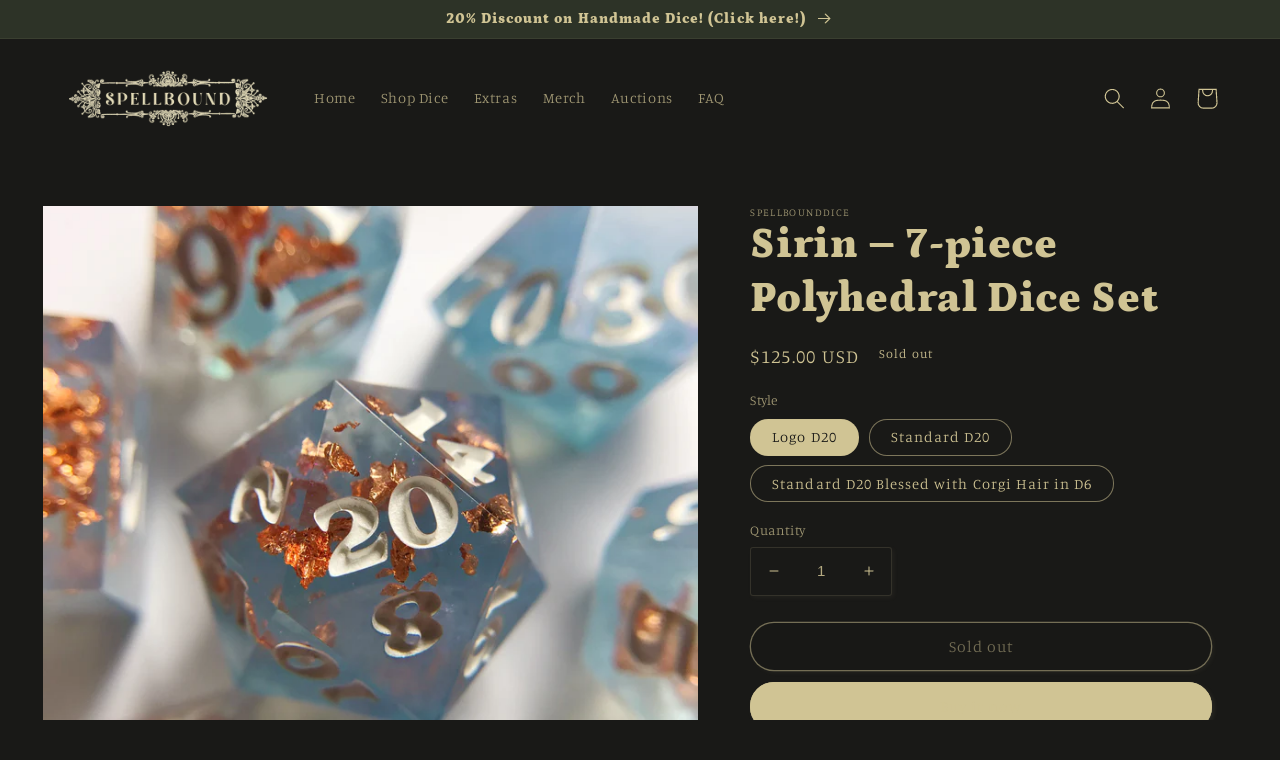

--- FILE ---
content_type: text/html; charset=utf-8
request_url: https://spellbounddice.com/products/sirin-7-piece-polyhedral-dice-set
body_size: 41925
content:
<!doctype html>
<html class="no-js" lang="en">
  <head>
    <meta charset="utf-8">
    <meta http-equiv="X-UA-Compatible" content="IE=edge">
    <meta name="viewport" content="width=device-width,initial-scale=1">
    <meta name="theme-color" content="">
    <link rel="canonical" href="https://spellbounddice.com/products/sirin-7-piece-polyhedral-dice-set">
    <link rel="preconnect" href="https://cdn.shopify.com" crossorigin><link rel="preconnect" href="https://fonts.shopifycdn.com" crossorigin><title>
      Sirin – 7-piece Polyhedral Dice Set
 &ndash; spellbounddice</title>

    
      <meta name="description" content="pale blue resin clouds up with a purple shimmering haze while copper foil floats in clear. Inked in bright white. *NOTE* Please note there is one set that has had a corgi hair slip into the d6! it is only really visible if you look for it or shoot it with a macro lens. With the naked eye, it is barely visible, but I ha">
    

    

<meta property="og:site_name" content="spellbounddice">
<meta property="og:url" content="https://spellbounddice.com/products/sirin-7-piece-polyhedral-dice-set">
<meta property="og:title" content="Sirin – 7-piece Polyhedral Dice Set">
<meta property="og:type" content="product">
<meta property="og:description" content="pale blue resin clouds up with a purple shimmering haze while copper foil floats in clear. Inked in bright white. *NOTE* Please note there is one set that has had a corgi hair slip into the d6! it is only really visible if you look for it or shoot it with a macro lens. With the naked eye, it is barely visible, but I ha"><meta property="og:image" content="http://spellbounddice.com/cdn/shop/products/image_548d2c80-0ed1-469c-a715-f1df00ff6fb8.jpg?v=1615938706">
  <meta property="og:image:secure_url" content="https://spellbounddice.com/cdn/shop/products/image_548d2c80-0ed1-469c-a715-f1df00ff6fb8.jpg?v=1615938706">
  <meta property="og:image:width" content="3024">
  <meta property="og:image:height" content="3024"><meta property="og:price:amount" content="120.00">
  <meta property="og:price:currency" content="USD"><meta name="twitter:card" content="summary_large_image">
<meta name="twitter:title" content="Sirin – 7-piece Polyhedral Dice Set">
<meta name="twitter:description" content="pale blue resin clouds up with a purple shimmering haze while copper foil floats in clear. Inked in bright white. *NOTE* Please note there is one set that has had a corgi hair slip into the d6! it is only really visible if you look for it or shoot it with a macro lens. With the naked eye, it is barely visible, but I ha">


    <script src="//spellbounddice.com/cdn/shop/t/13/assets/global.js?v=149496944046504657681676939218" defer="defer"></script>
    <script>window.performance && window.performance.mark && window.performance.mark('shopify.content_for_header.start');</script><meta name="facebook-domain-verification" content="x4uf8w0dvgsqwkdwviimp6pszgc8mp">
<meta id="shopify-digital-wallet" name="shopify-digital-wallet" content="/33666957447/digital_wallets/dialog">
<meta name="shopify-checkout-api-token" content="690eb44810df669d06f9fa8be062beb0">
<meta id="in-context-paypal-metadata" data-shop-id="33666957447" data-venmo-supported="false" data-environment="production" data-locale="en_US" data-paypal-v4="true" data-currency="USD">
<link rel="alternate" type="application/json+oembed" href="https://spellbounddice.com/products/sirin-7-piece-polyhedral-dice-set.oembed">
<script async="async" src="/checkouts/internal/preloads.js?locale=en-US"></script>
<link rel="preconnect" href="https://shop.app" crossorigin="anonymous">
<script async="async" src="https://shop.app/checkouts/internal/preloads.js?locale=en-US&shop_id=33666957447" crossorigin="anonymous"></script>
<script id="apple-pay-shop-capabilities" type="application/json">{"shopId":33666957447,"countryCode":"US","currencyCode":"USD","merchantCapabilities":["supports3DS"],"merchantId":"gid:\/\/shopify\/Shop\/33666957447","merchantName":"spellbounddice","requiredBillingContactFields":["postalAddress","email"],"requiredShippingContactFields":["postalAddress","email"],"shippingType":"shipping","supportedNetworks":["visa","masterCard","amex","discover","elo","jcb"],"total":{"type":"pending","label":"spellbounddice","amount":"1.00"},"shopifyPaymentsEnabled":true,"supportsSubscriptions":true}</script>
<script id="shopify-features" type="application/json">{"accessToken":"690eb44810df669d06f9fa8be062beb0","betas":["rich-media-storefront-analytics"],"domain":"spellbounddice.com","predictiveSearch":true,"shopId":33666957447,"locale":"en"}</script>
<script>var Shopify = Shopify || {};
Shopify.shop = "spellbounddice.myshopify.com";
Shopify.locale = "en";
Shopify.currency = {"active":"USD","rate":"1.0"};
Shopify.country = "US";
Shopify.theme = {"name":"Copy of Studio","id":131512369327,"schema_name":"Studio","schema_version":"4.0.1","theme_store_id":1431,"role":"main"};
Shopify.theme.handle = "null";
Shopify.theme.style = {"id":null,"handle":null};
Shopify.cdnHost = "spellbounddice.com/cdn";
Shopify.routes = Shopify.routes || {};
Shopify.routes.root = "/";</script>
<script type="module">!function(o){(o.Shopify=o.Shopify||{}).modules=!0}(window);</script>
<script>!function(o){function n(){var o=[];function n(){o.push(Array.prototype.slice.apply(arguments))}return n.q=o,n}var t=o.Shopify=o.Shopify||{};t.loadFeatures=n(),t.autoloadFeatures=n()}(window);</script>
<script>
  window.ShopifyPay = window.ShopifyPay || {};
  window.ShopifyPay.apiHost = "shop.app\/pay";
  window.ShopifyPay.redirectState = null;
</script>
<script id="shop-js-analytics" type="application/json">{"pageType":"product"}</script>
<script defer="defer" async type="module" src="//spellbounddice.com/cdn/shopifycloud/shop-js/modules/v2/client.init-shop-cart-sync_BApSsMSl.en.esm.js"></script>
<script defer="defer" async type="module" src="//spellbounddice.com/cdn/shopifycloud/shop-js/modules/v2/chunk.common_CBoos6YZ.esm.js"></script>
<script type="module">
  await import("//spellbounddice.com/cdn/shopifycloud/shop-js/modules/v2/client.init-shop-cart-sync_BApSsMSl.en.esm.js");
await import("//spellbounddice.com/cdn/shopifycloud/shop-js/modules/v2/chunk.common_CBoos6YZ.esm.js");

  window.Shopify.SignInWithShop?.initShopCartSync?.({"fedCMEnabled":true,"windoidEnabled":true});

</script>
<script defer="defer" async type="module" src="//spellbounddice.com/cdn/shopifycloud/shop-js/modules/v2/client.payment-terms_BHOWV7U_.en.esm.js"></script>
<script defer="defer" async type="module" src="//spellbounddice.com/cdn/shopifycloud/shop-js/modules/v2/chunk.common_CBoos6YZ.esm.js"></script>
<script defer="defer" async type="module" src="//spellbounddice.com/cdn/shopifycloud/shop-js/modules/v2/chunk.modal_Bu1hFZFC.esm.js"></script>
<script type="module">
  await import("//spellbounddice.com/cdn/shopifycloud/shop-js/modules/v2/client.payment-terms_BHOWV7U_.en.esm.js");
await import("//spellbounddice.com/cdn/shopifycloud/shop-js/modules/v2/chunk.common_CBoos6YZ.esm.js");
await import("//spellbounddice.com/cdn/shopifycloud/shop-js/modules/v2/chunk.modal_Bu1hFZFC.esm.js");

  
</script>
<script>
  window.Shopify = window.Shopify || {};
  if (!window.Shopify.featureAssets) window.Shopify.featureAssets = {};
  window.Shopify.featureAssets['shop-js'] = {"shop-cart-sync":["modules/v2/client.shop-cart-sync_DJczDl9f.en.esm.js","modules/v2/chunk.common_CBoos6YZ.esm.js"],"init-fed-cm":["modules/v2/client.init-fed-cm_BzwGC0Wi.en.esm.js","modules/v2/chunk.common_CBoos6YZ.esm.js"],"init-windoid":["modules/v2/client.init-windoid_BS26ThXS.en.esm.js","modules/v2/chunk.common_CBoos6YZ.esm.js"],"init-shop-email-lookup-coordinator":["modules/v2/client.init-shop-email-lookup-coordinator_DFwWcvrS.en.esm.js","modules/v2/chunk.common_CBoos6YZ.esm.js"],"shop-cash-offers":["modules/v2/client.shop-cash-offers_DthCPNIO.en.esm.js","modules/v2/chunk.common_CBoos6YZ.esm.js","modules/v2/chunk.modal_Bu1hFZFC.esm.js"],"shop-button":["modules/v2/client.shop-button_D_JX508o.en.esm.js","modules/v2/chunk.common_CBoos6YZ.esm.js"],"shop-toast-manager":["modules/v2/client.shop-toast-manager_tEhgP2F9.en.esm.js","modules/v2/chunk.common_CBoos6YZ.esm.js"],"avatar":["modules/v2/client.avatar_BTnouDA3.en.esm.js"],"pay-button":["modules/v2/client.pay-button_BuNmcIr_.en.esm.js","modules/v2/chunk.common_CBoos6YZ.esm.js"],"init-shop-cart-sync":["modules/v2/client.init-shop-cart-sync_BApSsMSl.en.esm.js","modules/v2/chunk.common_CBoos6YZ.esm.js"],"shop-login-button":["modules/v2/client.shop-login-button_DwLgFT0K.en.esm.js","modules/v2/chunk.common_CBoos6YZ.esm.js","modules/v2/chunk.modal_Bu1hFZFC.esm.js"],"init-customer-accounts-sign-up":["modules/v2/client.init-customer-accounts-sign-up_TlVCiykN.en.esm.js","modules/v2/client.shop-login-button_DwLgFT0K.en.esm.js","modules/v2/chunk.common_CBoos6YZ.esm.js","modules/v2/chunk.modal_Bu1hFZFC.esm.js"],"init-shop-for-new-customer-accounts":["modules/v2/client.init-shop-for-new-customer-accounts_DrjXSI53.en.esm.js","modules/v2/client.shop-login-button_DwLgFT0K.en.esm.js","modules/v2/chunk.common_CBoos6YZ.esm.js","modules/v2/chunk.modal_Bu1hFZFC.esm.js"],"init-customer-accounts":["modules/v2/client.init-customer-accounts_C0Oh2ljF.en.esm.js","modules/v2/client.shop-login-button_DwLgFT0K.en.esm.js","modules/v2/chunk.common_CBoos6YZ.esm.js","modules/v2/chunk.modal_Bu1hFZFC.esm.js"],"shop-follow-button":["modules/v2/client.shop-follow-button_C5D3XtBb.en.esm.js","modules/v2/chunk.common_CBoos6YZ.esm.js","modules/v2/chunk.modal_Bu1hFZFC.esm.js"],"checkout-modal":["modules/v2/client.checkout-modal_8TC_1FUY.en.esm.js","modules/v2/chunk.common_CBoos6YZ.esm.js","modules/v2/chunk.modal_Bu1hFZFC.esm.js"],"lead-capture":["modules/v2/client.lead-capture_D-pmUjp9.en.esm.js","modules/v2/chunk.common_CBoos6YZ.esm.js","modules/v2/chunk.modal_Bu1hFZFC.esm.js"],"shop-login":["modules/v2/client.shop-login_BmtnoEUo.en.esm.js","modules/v2/chunk.common_CBoos6YZ.esm.js","modules/v2/chunk.modal_Bu1hFZFC.esm.js"],"payment-terms":["modules/v2/client.payment-terms_BHOWV7U_.en.esm.js","modules/v2/chunk.common_CBoos6YZ.esm.js","modules/v2/chunk.modal_Bu1hFZFC.esm.js"]};
</script>
<script>(function() {
  var isLoaded = false;
  function asyncLoad() {
    if (isLoaded) return;
    isLoaded = true;
    var urls = ["\/\/cdn.shopify.com\/proxy\/268ab67ae22756dde3354908e30f7fe5ccf407b218a855f9f28b88b4799176e6\/static.cdn.printful.com\/static\/js\/external\/shopify-product-customizer.js?v=0.28\u0026shop=spellbounddice.myshopify.com\u0026sp-cache-control=cHVibGljLCBtYXgtYWdlPTkwMA"];
    for (var i = 0; i < urls.length; i++) {
      var s = document.createElement('script');
      s.type = 'text/javascript';
      s.async = true;
      s.src = urls[i];
      var x = document.getElementsByTagName('script')[0];
      x.parentNode.insertBefore(s, x);
    }
  };
  if(window.attachEvent) {
    window.attachEvent('onload', asyncLoad);
  } else {
    window.addEventListener('load', asyncLoad, false);
  }
})();</script>
<script id="__st">var __st={"a":33666957447,"offset":-21600,"reqid":"bfc75120-2ca5-4edf-b6ef-4be0238906d0-1768926871","pageurl":"spellbounddice.com\/products\/sirin-7-piece-polyhedral-dice-set","u":"5ad7c9c5ef15","p":"product","rtyp":"product","rid":6575184314543};</script>
<script>window.ShopifyPaypalV4VisibilityTracking = true;</script>
<script id="captcha-bootstrap">!function(){'use strict';const t='contact',e='account',n='new_comment',o=[[t,t],['blogs',n],['comments',n],[t,'customer']],c=[[e,'customer_login'],[e,'guest_login'],[e,'recover_customer_password'],[e,'create_customer']],r=t=>t.map((([t,e])=>`form[action*='/${t}']:not([data-nocaptcha='true']) input[name='form_type'][value='${e}']`)).join(','),a=t=>()=>t?[...document.querySelectorAll(t)].map((t=>t.form)):[];function s(){const t=[...o],e=r(t);return a(e)}const i='password',u='form_key',d=['recaptcha-v3-token','g-recaptcha-response','h-captcha-response',i],f=()=>{try{return window.sessionStorage}catch{return}},m='__shopify_v',_=t=>t.elements[u];function p(t,e,n=!1){try{const o=window.sessionStorage,c=JSON.parse(o.getItem(e)),{data:r}=function(t){const{data:e,action:n}=t;return t[m]||n?{data:e,action:n}:{data:t,action:n}}(c);for(const[e,n]of Object.entries(r))t.elements[e]&&(t.elements[e].value=n);n&&o.removeItem(e)}catch(o){console.error('form repopulation failed',{error:o})}}const l='form_type',E='cptcha';function T(t){t.dataset[E]=!0}const w=window,h=w.document,L='Shopify',v='ce_forms',y='captcha';let A=!1;((t,e)=>{const n=(g='f06e6c50-85a8-45c8-87d0-21a2b65856fe',I='https://cdn.shopify.com/shopifycloud/storefront-forms-hcaptcha/ce_storefront_forms_captcha_hcaptcha.v1.5.2.iife.js',D={infoText:'Protected by hCaptcha',privacyText:'Privacy',termsText:'Terms'},(t,e,n)=>{const o=w[L][v],c=o.bindForm;if(c)return c(t,g,e,D).then(n);var r;o.q.push([[t,g,e,D],n]),r=I,A||(h.body.append(Object.assign(h.createElement('script'),{id:'captcha-provider',async:!0,src:r})),A=!0)});var g,I,D;w[L]=w[L]||{},w[L][v]=w[L][v]||{},w[L][v].q=[],w[L][y]=w[L][y]||{},w[L][y].protect=function(t,e){n(t,void 0,e),T(t)},Object.freeze(w[L][y]),function(t,e,n,w,h,L){const[v,y,A,g]=function(t,e,n){const i=e?o:[],u=t?c:[],d=[...i,...u],f=r(d),m=r(i),_=r(d.filter((([t,e])=>n.includes(e))));return[a(f),a(m),a(_),s()]}(w,h,L),I=t=>{const e=t.target;return e instanceof HTMLFormElement?e:e&&e.form},D=t=>v().includes(t);t.addEventListener('submit',(t=>{const e=I(t);if(!e)return;const n=D(e)&&!e.dataset.hcaptchaBound&&!e.dataset.recaptchaBound,o=_(e),c=g().includes(e)&&(!o||!o.value);(n||c)&&t.preventDefault(),c&&!n&&(function(t){try{if(!f())return;!function(t){const e=f();if(!e)return;const n=_(t);if(!n)return;const o=n.value;o&&e.removeItem(o)}(t);const e=Array.from(Array(32),(()=>Math.random().toString(36)[2])).join('');!function(t,e){_(t)||t.append(Object.assign(document.createElement('input'),{type:'hidden',name:u})),t.elements[u].value=e}(t,e),function(t,e){const n=f();if(!n)return;const o=[...t.querySelectorAll(`input[type='${i}']`)].map((({name:t})=>t)),c=[...d,...o],r={};for(const[a,s]of new FormData(t).entries())c.includes(a)||(r[a]=s);n.setItem(e,JSON.stringify({[m]:1,action:t.action,data:r}))}(t,e)}catch(e){console.error('failed to persist form',e)}}(e),e.submit())}));const S=(t,e)=>{t&&!t.dataset[E]&&(n(t,e.some((e=>e===t))),T(t))};for(const o of['focusin','change'])t.addEventListener(o,(t=>{const e=I(t);D(e)&&S(e,y())}));const B=e.get('form_key'),M=e.get(l),P=B&&M;t.addEventListener('DOMContentLoaded',(()=>{const t=y();if(P)for(const e of t)e.elements[l].value===M&&p(e,B);[...new Set([...A(),...v().filter((t=>'true'===t.dataset.shopifyCaptcha))])].forEach((e=>S(e,t)))}))}(h,new URLSearchParams(w.location.search),n,t,e,['guest_login'])})(!0,!0)}();</script>
<script integrity="sha256-4kQ18oKyAcykRKYeNunJcIwy7WH5gtpwJnB7kiuLZ1E=" data-source-attribution="shopify.loadfeatures" defer="defer" src="//spellbounddice.com/cdn/shopifycloud/storefront/assets/storefront/load_feature-a0a9edcb.js" crossorigin="anonymous"></script>
<script crossorigin="anonymous" defer="defer" src="//spellbounddice.com/cdn/shopifycloud/storefront/assets/shopify_pay/storefront-65b4c6d7.js?v=20250812"></script>
<script data-source-attribution="shopify.dynamic_checkout.dynamic.init">var Shopify=Shopify||{};Shopify.PaymentButton=Shopify.PaymentButton||{isStorefrontPortableWallets:!0,init:function(){window.Shopify.PaymentButton.init=function(){};var t=document.createElement("script");t.src="https://spellbounddice.com/cdn/shopifycloud/portable-wallets/latest/portable-wallets.en.js",t.type="module",document.head.appendChild(t)}};
</script>
<script data-source-attribution="shopify.dynamic_checkout.buyer_consent">
  function portableWalletsHideBuyerConsent(e){var t=document.getElementById("shopify-buyer-consent"),n=document.getElementById("shopify-subscription-policy-button");t&&n&&(t.classList.add("hidden"),t.setAttribute("aria-hidden","true"),n.removeEventListener("click",e))}function portableWalletsShowBuyerConsent(e){var t=document.getElementById("shopify-buyer-consent"),n=document.getElementById("shopify-subscription-policy-button");t&&n&&(t.classList.remove("hidden"),t.removeAttribute("aria-hidden"),n.addEventListener("click",e))}window.Shopify?.PaymentButton&&(window.Shopify.PaymentButton.hideBuyerConsent=portableWalletsHideBuyerConsent,window.Shopify.PaymentButton.showBuyerConsent=portableWalletsShowBuyerConsent);
</script>
<script>
  function portableWalletsCleanup(e){e&&e.src&&console.error("Failed to load portable wallets script "+e.src);var t=document.querySelectorAll("shopify-accelerated-checkout .shopify-payment-button__skeleton, shopify-accelerated-checkout-cart .wallet-cart-button__skeleton"),e=document.getElementById("shopify-buyer-consent");for(let e=0;e<t.length;e++)t[e].remove();e&&e.remove()}function portableWalletsNotLoadedAsModule(e){e instanceof ErrorEvent&&"string"==typeof e.message&&e.message.includes("import.meta")&&"string"==typeof e.filename&&e.filename.includes("portable-wallets")&&(window.removeEventListener("error",portableWalletsNotLoadedAsModule),window.Shopify.PaymentButton.failedToLoad=e,"loading"===document.readyState?document.addEventListener("DOMContentLoaded",window.Shopify.PaymentButton.init):window.Shopify.PaymentButton.init())}window.addEventListener("error",portableWalletsNotLoadedAsModule);
</script>

<script type="module" src="https://spellbounddice.com/cdn/shopifycloud/portable-wallets/latest/portable-wallets.en.js" onError="portableWalletsCleanup(this)" crossorigin="anonymous"></script>
<script nomodule>
  document.addEventListener("DOMContentLoaded", portableWalletsCleanup);
</script>

<link id="shopify-accelerated-checkout-styles" rel="stylesheet" media="screen" href="https://spellbounddice.com/cdn/shopifycloud/portable-wallets/latest/accelerated-checkout-backwards-compat.css" crossorigin="anonymous">
<style id="shopify-accelerated-checkout-cart">
        #shopify-buyer-consent {
  margin-top: 1em;
  display: inline-block;
  width: 100%;
}

#shopify-buyer-consent.hidden {
  display: none;
}

#shopify-subscription-policy-button {
  background: none;
  border: none;
  padding: 0;
  text-decoration: underline;
  font-size: inherit;
  cursor: pointer;
}

#shopify-subscription-policy-button::before {
  box-shadow: none;
}

      </style>
<script id="sections-script" data-sections="header,footer" defer="defer" src="//spellbounddice.com/cdn/shop/t/13/compiled_assets/scripts.js?v=1142"></script>
<script>window.performance && window.performance.mark && window.performance.mark('shopify.content_for_header.end');</script>


    <style data-shopify>
      @font-face {
  font-family: Manuale;
  font-weight: 300;
  font-style: normal;
  font-display: swap;
  src: url("//spellbounddice.com/cdn/fonts/manuale/manuale_n3.0baac6564b6ed416af2c179e69ad2689bd829f1a.woff2") format("woff2"),
       url("//spellbounddice.com/cdn/fonts/manuale/manuale_n3.3b80020a9032b8fdf9b79d72323aacd37cfccc1f.woff") format("woff");
}

      @font-face {
  font-family: Manuale;
  font-weight: 700;
  font-style: normal;
  font-display: swap;
  src: url("//spellbounddice.com/cdn/fonts/manuale/manuale_n7.3ba047f22d4f96763fb98130d717aa23f3693e91.woff2") format("woff2"),
       url("//spellbounddice.com/cdn/fonts/manuale/manuale_n7.d41567120e3bfda7b74704ba4a90a9bcb1d16998.woff") format("woff");
}

      @font-face {
  font-family: Manuale;
  font-weight: 300;
  font-style: italic;
  font-display: swap;
  src: url("//spellbounddice.com/cdn/fonts/manuale/manuale_i3.8cbe945d7f8e216c7231bccf91cc310dd97f8ab7.woff2") format("woff2"),
       url("//spellbounddice.com/cdn/fonts/manuale/manuale_i3.b7e6796aef798c07921d6148fdfe101e7b005e4c.woff") format("woff");
}

      @font-face {
  font-family: Manuale;
  font-weight: 700;
  font-style: italic;
  font-display: swap;
  src: url("//spellbounddice.com/cdn/fonts/manuale/manuale_i7.3e507417c47b4832577c8acf727857a21bf11116.woff2") format("woff2"),
       url("//spellbounddice.com/cdn/fonts/manuale/manuale_i7.eb96031fac61588a1dde990db53eb087563603d7.woff") format("woff");
}

      @font-face {
  font-family: Petrona;
  font-weight: 900;
  font-style: normal;
  font-display: swap;
  src: url("//spellbounddice.com/cdn/fonts/petrona/petrona_n9.45dc7c900b80a31e32a4cdf33fb5c0c429861477.woff2") format("woff2"),
       url("//spellbounddice.com/cdn/fonts/petrona/petrona_n9.485c82d8361911b992a949438edd253bf1e1bde6.woff") format("woff");
}


      :root {
        --font-body-family: Manuale, serif;
        --font-body-style: normal;
        --font-body-weight: 300;
        --font-body-weight-bold: 600;

        --font-heading-family: Petrona, serif;
        --font-heading-style: normal;
        --font-heading-weight: 900;

        --font-body-scale: 1.05;
        --font-heading-scale: 1.0;

        --color-base-text: 208, 196, 148;
        --color-shadow: 208, 196, 148;
        --color-base-background-1: 25, 25, 23;
        --color-base-background-2: 45, 51, 39;
        --color-base-solid-button-labels: 208, 196, 148;
        --color-base-outline-button-labels: 208, 196, 148;
        --color-base-accent-1: 208, 196, 148;
        --color-base-accent-2: 45, 51, 39;
        --payment-terms-background-color: #191917;

        --gradient-base-background-1: #191917;
        --gradient-base-background-2: #2d3327;
        --gradient-base-accent-1: radial-gradient(rgba(208, 196, 148, 1), rgba(43, 51, 40, 1) 100%, rgba(215, 204, 250, 1) 100%, rgba(45, 51, 39, 1) 100%);
        --gradient-base-accent-2: #2d3327;

        --media-padding: px;
        --media-border-opacity: 0.05;
        --media-border-width: 0px;
        --media-radius: 0px;
        --media-shadow-opacity: 0.0;
        --media-shadow-horizontal-offset: 0px;
        --media-shadow-vertical-offset: 0px;
        --media-shadow-blur-radius: 0px;
        --media-shadow-visible: 0;

        --page-width: 120rem;
        --page-width-margin: 0rem;

        --product-card-image-padding: 0.0rem;
        --product-card-corner-radius: 0.0rem;
        --product-card-text-alignment: center;
        --product-card-border-width: 0.0rem;
        --product-card-border-opacity: 0.1;
        --product-card-shadow-opacity: 0.1;
        --product-card-shadow-visible: 1;
        --product-card-shadow-horizontal-offset: 0.0rem;
        --product-card-shadow-vertical-offset: 0.0rem;
        --product-card-shadow-blur-radius: 0.0rem;

        --collection-card-image-padding: 0.0rem;
        --collection-card-corner-radius: 0.0rem;
        --collection-card-text-alignment: center;
        --collection-card-border-width: 0.0rem;
        --collection-card-border-opacity: 0.1;
        --collection-card-shadow-opacity: 0.1;
        --collection-card-shadow-visible: 1;
        --collection-card-shadow-horizontal-offset: 0.0rem;
        --collection-card-shadow-vertical-offset: 0.0rem;
        --collection-card-shadow-blur-radius: 0.0rem;

        --blog-card-image-padding: 0.0rem;
        --blog-card-corner-radius: 0.0rem;
        --blog-card-text-alignment: center;
        --blog-card-border-width: 0.0rem;
        --blog-card-border-opacity: 0.1;
        --blog-card-shadow-opacity: 0.1;
        --blog-card-shadow-visible: 1;
        --blog-card-shadow-horizontal-offset: 0.0rem;
        --blog-card-shadow-vertical-offset: 0.0rem;
        --blog-card-shadow-blur-radius: 0.0rem;

        --badge-corner-radius: 4.0rem;

        --popup-border-width: 0px;
        --popup-border-opacity: 0.1;
        --popup-corner-radius: 0px;
        --popup-shadow-opacity: 0.1;
        --popup-shadow-horizontal-offset: 6px;
        --popup-shadow-vertical-offset: 6px;
        --popup-shadow-blur-radius: 25px;

        --drawer-border-width: 1px;
        --drawer-border-opacity: 0.1;
        --drawer-shadow-opacity: 0.0;
        --drawer-shadow-horizontal-offset: 0px;
        --drawer-shadow-vertical-offset: 0px;
        --drawer-shadow-blur-radius: 0px;

        --spacing-sections-desktop: 0px;
        --spacing-sections-mobile: 0px;

        --grid-desktop-vertical-spacing: 40px;
        --grid-desktop-horizontal-spacing: 40px;
        --grid-mobile-vertical-spacing: 20px;
        --grid-mobile-horizontal-spacing: 20px;

        --text-boxes-border-opacity: 0.0;
        --text-boxes-border-width: 0px;
        --text-boxes-radius: 0px;
        --text-boxes-shadow-opacity: 0.0;
        --text-boxes-shadow-visible: 0;
        --text-boxes-shadow-horizontal-offset: 0px;
        --text-boxes-shadow-vertical-offset: 0px;
        --text-boxes-shadow-blur-radius: 0px;

        --buttons-radius: 40px;
        --buttons-radius-outset: 41px;
        --buttons-border-width: 1px;
        --buttons-border-opacity: 1.0;
        --buttons-shadow-opacity: 0.1;
        --buttons-shadow-visible: 1;
        --buttons-shadow-horizontal-offset: 2px;
        --buttons-shadow-vertical-offset: 2px;
        --buttons-shadow-blur-radius: 5px;
        --buttons-border-offset: 0.3px;

        --inputs-radius: 2px;
        --inputs-border-width: 1px;
        --inputs-border-opacity: 0.15;
        --inputs-shadow-opacity: 0.05;
        --inputs-shadow-horizontal-offset: 2px;
        --inputs-margin-offset: 2px;
        --inputs-shadow-vertical-offset: 2px;
        --inputs-shadow-blur-radius: 5px;
        --inputs-radius-outset: 3px;

        --variant-pills-radius: 40px;
        --variant-pills-border-width: 1px;
        --variant-pills-border-opacity: 0.55;
        --variant-pills-shadow-opacity: 0.0;
        --variant-pills-shadow-horizontal-offset: 0px;
        --variant-pills-shadow-vertical-offset: 0px;
        --variant-pills-shadow-blur-radius: 0px;
      }

      *,
      *::before,
      *::after {
        box-sizing: inherit;
      }

      html {
        box-sizing: border-box;
        font-size: calc(var(--font-body-scale) * 62.5%);
        height: 100%;
      }

      body {
        display: grid;
        grid-template-rows: auto auto 1fr auto;
        grid-template-columns: 100%;
        min-height: 100%;
        margin: 0;
        font-size: 1.5rem;
        letter-spacing: 0.06rem;
        line-height: calc(1 + 0.8 / var(--font-body-scale));
        font-family: var(--font-body-family);
        font-style: var(--font-body-style);
        font-weight: var(--font-body-weight);
      }

      @media screen and (min-width: 750px) {
        body {
          font-size: 1.6rem;
        }
      }
    </style>

    <link href="//spellbounddice.com/cdn/shop/t/13/assets/base.css?v=88290808517547527771676939218" rel="stylesheet" type="text/css" media="all" />
<link rel="preload" as="font" href="//spellbounddice.com/cdn/fonts/manuale/manuale_n3.0baac6564b6ed416af2c179e69ad2689bd829f1a.woff2" type="font/woff2" crossorigin><link rel="preload" as="font" href="//spellbounddice.com/cdn/fonts/petrona/petrona_n9.45dc7c900b80a31e32a4cdf33fb5c0c429861477.woff2" type="font/woff2" crossorigin><link rel="stylesheet" href="//spellbounddice.com/cdn/shop/t/13/assets/component-predictive-search.css?v=83512081251802922551676939218" media="print" onload="this.media='all'"><script>document.documentElement.className = document.documentElement.className.replace('no-js', 'js');
    if (Shopify.designMode) {
      document.documentElement.classList.add('shopify-design-mode');
    }
    </script>
  <!-- GSSTART Coming Soon code start. Do not change -->
<script type="text/javascript"> gsProductByVariant = {};  gsProductByVariant[39386501415087] =  0 ;  gsProductByVariant[39386501447855] =  0 ;  gsProductByVariant[39401278111919] =  0 ;   gsProductCSID = "6575184314543"; gsDefaultV = "39386501415087"; </script><script  type="text/javascript" src="https://gravity-software.com/js/shopify/pac_shop33147.js?v=gs5c1cb41c87b067bbc773c981526f5ae3xx"></script>
<!-- Coming Soon code end. Do not change GSEND --><!-- BEGIN app block: shopify://apps/tipo-product-auction/blocks/app-embed-block/77eabb13-2cfa-4b28-b113-57ce3d979f51 -->

<script type="text/javascript">
  window.Tipo = window.Tipo || {}
  Tipo.Auction = Tipo.Auction || {}
  Tipo.Auction.currency = "USD";
  
  
  
  
  
  
  
  
  
  
  
  
  
  
  
  
  
  
  
  
  
  
  
  
  
  
  
  
  
  
  
  
  
  
  
  
  
  
  
  
  
  
  
  
  
  
  
  
  
  
  
  
  
  
  
  
  
  
  
  
  
  
  
  
  
  
  
  
  
  
  
  
  
  
  
  
  
  
  
  
  
  
  
  
  
  
  
  
  
  
  
  
  
  
  
  
  
  
  
  
  
  
  
  
  
  
  
  
  
  
  
  
  
  
  
  
  
  
  
  
  
  
  
  
  
  
  
  
  
  
  
  
  
  
  
  
  
  
  
  
  
  
  
  
  
  
  
  
  
  
  
  
  
  
  
  
  
  
  
  
  
  
  
  
  
  
  
  
  
  
  
  
  
  
  
  
  
  
  
  
  
  
  
  
  
  
  
  
  
  
  Tipo.Auction.currency_symbol = "$";
  

  
    Tipo.Auction.shop = {
      'url': "spellbounddice.myshopify.com",
      'pennies': [],
      'pricing':  {"id":1,"features":{"order":1,"limit_auction":1,"removeCopyright":false}},
      'pricing_id': 1,
      'configuration': {"name":"spellbounddice","email":"spellbounddice@gmail.com","phone":"5018377455","domain":"spellbounddice.com","currency":"USD","timezone":"(GMT-07:00) America\/Phoenix","money_format":"${{amount}}","iana_timezone":"America\/Phoenix","customer_email":"spellbounddice@gmail.com","money_with_currency_format":"${{amount}} USD"},
      'flags': {},
      'settings': {"sms":{},"mail":{"admin":{},"customer":{"templates":{"bid":{"enabled":false},"remind_me":{"content":"","enabled":true,"subject":"","timeSend":"5","timeUnit":"minutes"}}},"provider":{}},"locale":"en","general":{"hide":{"price":["live","scheduled","expired"],"addToCart":["live","scheduled","expired"],"additionalPaymentButton":["live","scheduled","expired"]},"color":{"main":{"textColor":{"a":1,"b":70,"g":66,"r":61},"background":{"a":1,"b":255,"g":255,"r":255},"headerColor":{"a":1,"b":70,"g":66,"r":61},"badgeHasWonColor":{"a":1,"b":255,"g":255,"r":255},"badgeOutBidColor":{"a":1,"b":255,"g":255,"r":255},"headerBackground":{"a":1,"b":194,"g":194,"r":50},"badgeHasLostColor":{"a":1,"b":255,"g":255,"r":255},"badgeLeadingColor":{"a":1,"b":255,"g":255,"r":255},"badgePendingColor":{"a":1,"b":255,"g":255,"r":255},"badgeHasWonBackground":{"a":1,"b":69,"g":186,"r":33},"badgeOutbidBackground":{"a":1,"b":34,"g":101,"r":242},"badgeHasLostBackground":{"a":1,"b":40,"g":40,"r":219},"badgeLeadingBackground":{"a":1,"b":69,"g":186,"r":33},"badgePendingBackground":{"a":1,"b":98,"g":159,"r":230}},"table":{"textColor":{"a":1,"b":70,"g":66,"r":61},"background":{"a":1,"b":194,"g":194,"r":50}},"button":{"textColor":{"a":1,"b":70,"g":66,"r":61},"background":{"a":1,"b":194,"g":194,"r":50},"hoverColor":{"a":1,"b":194,"g":194,"r":50}},"remaining":{"remainingText":{"a":1,"b":70,"g":66,"r":61},"textFlipClock":{"a":1,"b":255,"g":255,"r":255},"labelFlipClock":{"a":1,"b":70,"g":66,"r":61},"backgroundFlipClock":{"a":1,"b":70,"g":66,"r":61}},"dependsPriceBid":{"auctionPending":{"a":1,"b":98,"g":159,"r":230},"closedForBidding":{"a":1,"b":245,"g":241,"r":240},"lowBidComparedToOtherBidders":{"a":1,"b":51,"g":35,"r":230},"lowBidComparedToReservePrice":{"a":1,"b":0,"g":117,"r":214}}},"history":{"columns":["bidAmount","bidTime"],"encrypted":true},"selector":{"price":"#ProductPrice-product-template,#ProductPrice,.product-price,.product__price—reg,#productPrice-product-template,.product__current-price,.product-thumb-caption-price-current,.product-item-caption-price-current,.grid-product__price,.product__price,span.price,span.product-price,.productitem--price,.product-pricing,span.money,.product-item__price,.product-list-item-price,p.price,div.price,.product-meta__prices,div.product-price,span#price,.price.money,h3.price,a.price,.price-area,.product-item-price,.pricearea,.collectionGrid .collectionBlock-info \u003e p,#ComparePrice,.product--price-wrapper,.product-page--price-wrapper,.color--shop-accent.font-size--s.t--meta.f--main,.ComparePrice,.ProductPrice,.prodThumb .title span:last-child,.price,.product-single__price-product-template,.product-info-price,.price-money,.prod-price,#price-field,.product-grid--price,.prices,.pricing,#product-price,.money-styling,.compare-at-price,.product-item--price,.card__price,.product-card__price,.product-price__price,.product-item__price-wrapper,.product-single__price,.grid-product__price-wrap,a.grid-link p.grid-link__meta,.product__prices, #comparePrice-product-template, .product-form__quantity, .product-single__quantity","add_to_cart":"form #AddToCart-product-template, form #AddToCart, form #addToCart-product-template, form .product__add-to-cart-button, form .product-form__cart-submit, form .add-to-cart, form .cart-functions \u003e button, form .productitem--action-atc, form .product-form--atc-button, form .product-menu-button-atc, form .product__add-to-cart, form .product-add, form .add-to-cart-button, form #addToCart, form .product-detail__form__action \u003e button, form .product-form-submit-wrap \u003e input, form .product-form input[type=\"submit\"], form input.submit, form .add_to_cart, form .product-item-quick-shop, form #add-to-cart, form .productForm-submit, form .add-to-cart-btn, form .product-single__add-btn, form .quick-add--add-button, form .product-page--add-to-cart, form .addToCart, form .product-form .form-actions, form .button.add, form button#add, form .addtocart, form .AddtoCart, form .product-add input.add, form button#purchase, form[action=\"\/cart\/add\"] button[type=\"submit\"], form .product__form button[type=\"submit\"], form #AddToCart--product-template, form .dynamic-checkout","payment_button":"form .shopify-payment-button,.shopify-payment-button,.shopify-payment-button","custom_class_boxRelatedProduct":"product-recommendations"},"copyright":{"text":"Powered by \u003ca href=\"https:\/\/apps.shopify.com\/tipo-product-auction\" target=\"_blank\"\u003eTipo Product Auction\u003c\/a\u003e","enabled":false,"hideCopyright":false},"countdown":"textClock","collection":{"badge":true,"enabled":true,"actionBid":true,"remind_me":true,"highestPrice":true},"stopBidding":{"forHighestBidder":false},"iana_timezone":"America\/Chicago","waterfallWinner":{"enabled":true,"limitWin":"1","allowedTime":"24","limitAmount":true,"allowedTimeUnit":"hours","allowedProcessPayment":false}},"translations":{"default":{"Won":"Won","Lost":"Lost","bids":"number of bids","days":"d","hours":"h","Outbid":"Outbid","signIn":"Sign In","Leading":"Leading","closeAt":"Close at","endTime":"End time","liveBid":"Bid directly","minutes":"m","seconds":"s","startAt":"Start at","finalBid":"Final bid","placeBid":"Place bid","remindMe":"Remind Me","startTime":"Start time","subscribe":"subscribe","currentBid":"Current bid","ppBid_time":"Bid time","startPrice":"Start price","buyoutPrice":"Buyout price","history_win":"Win","ppBid_close":"Close","ppBid_email":"Email","startingBid":"Starting Bid","viewAllBids":"View all bids","automaticBid":"Automatic bid","history_lost":"Lost","history_view":"View","noBidsPlaced":"No bids placed","ppBid_amount":"Bid amount","ppNote_close":"Close","reservePrice":"Reserve price","history_email":"Email","history_image":"Image","history_myBid":"My bid","numberOfTurns":"Number Of Turns","openForBidsIn":"Open for bids in","ppBid_bidding":"Bidding","ppPenny_close":"Close","history_action":"Action","history_status":"Status","nextMinimumBid":"Next minimum bid","pendingAuction":"Pending Auction","pennyIsInvalid":"Penny is invalid","ppBid_fullName":"Full name","ppLoginContent":"In order to place your bid, you'll only need to {signIn|Sign in} or create a free account","history_bidTime":"Bid time","history_closeIn":"Close In","history_running":"Running","history_yourBid":"Your Bid","ppAuction_close":"Close","ppPenny_Product":"Penny product","auctionIsInvalid":"Auction is invalid","closedForBidding":"Closed for bidding","history_checkout":"Checkout","history_username":"Username","timeBidIsInvalid":"Time bid is invalid","buyoutPriceButton":"Buyout Price {buyout_price}","history_bidAmount":"Bid amount","history_placeABid":"Place A Bid","createAFreeAccount":"Create a free account","history_currentBid":"Current Bid","howBuyoutPriceWork":"How Buyout price work?","yourPriceIsInvalid":"Your price is invalid","history_productName":"Product Name","howReservePriceWork":"How Reserve price work?","placeAnAutomaticBid":"Place an automatic bid","history_actionDetail":"Checkout","history_emptyHistory":"Empty history","ppAuctionRemindMe_OR":"OR","ppPenny_actionDetail":"Buyout","placeABidSuccessfully":"Place a bid successfully","ppAuction_checkoutNow":"Checkout now","history_auctionHistory":"Auction history","howDoAutomaticBidsWork":"How do automatic bids work?","youHaveBidOnThisNotYes":"You haven't bid on this lot yet","ppAuctionRemindMe_close":"Close","SMSNotificationsForWinner":"SMS notifications for winner","howBuyoutPriceWorkContent":"Buyout price is the price that, if accepted by a bidder, immediately ends the auction and awards the item to bidder","howReservePriceWorkContent":"The reserve price represents the hidden minimum value that a seller is willing to let their lot go for. If the auction ends and the reserve price has not been met, the lot will not be auctioned off.","ppAuctionRemindMe_remindMe":"Remind me","ppAuctionRemindMe_thankyou":"Thank you","wouldYouLikeToPlaceYourBid":"Would you like to place your bid?","youMustLoginToStartBidding":"You must {login|log in} to start bidding ","pleaseInsertAValidBidAmount":"Please insert a valid bid amount","updateNumberPhoneSuccessful":"Update number phone successful","howDoAutomaticBidsWorkContent":"By setting up an automatic bid, our system will automatically place new bids on your behalf each time you are outbid. All you need to do is enter the maximum price you are willing to bid for an item. Our system will then keep on bidding for you, by the smallest possible increase each time, until your maximum price is reached.","pleaseInsertAValidPhoneNumber":"Please insert a valid phone number","ppAuctionRemindMe_PhoneNumber":"Phone Number","popupSMSNotificationsForWinner":"SMS notifications for winner ?","ppAuctionRemindMe_EmailAddress":"Email Address","youHaveNumberAuctionsBuyItHere":"You have no penny. Buy penny {here|here} to place a bid","somethingWentWrongPleaseTryAgain":"Something went wrong, please try again","stopBiddingTwiceForHighestBidder":"You are the highest bidder now. You can not place the next bid unless you are outbid.","ppAuction_theAuctionHasBeenClosed":"The auction has been closed.","messageCustomerBid_YourBidIsTooLow":"Your bid is too low","ppAuction_theAuctionHasBeenStopped":"The auction has been stopped","ppMessageCustomerBid_reserveMessage":"Reserve message","messageCustomerBid_youHaveBeenOutBid":"You've been outbid!","popupSMSNotificationsForWinnerContent":"The phone number will be used to receive sms every time you win the auction.","ppMessageCustomerBid_areSureYouWantToBid":"Are you sure you want to bid?","messageCustomerBid_youHaveBidOnThisNotYes":"You haven't bid on this lot yet","ppAuctionRemindMe_remindMeAboutThisAuction":"Remind me about this auction","ppMessageCustomerBid_reserveMessageContent":"Your bid is too low Your bid is below the reserve price. This item won't be auctioned off unless it reaches the reserve price, so place another bid to make sure you don't miss out!","ppAuctionRemindMe_pleaseEnterAValidPhoneNumber":"Please enter a valid phone number","ppAuctionRemindMe_pleaseEnterAValidEmailAddress":"Please enter a valid email address","ppAuction_congratulationYourAreWinnerCheckoutNow":"Congratulation! Your are winner. {checkout|Checkout} now","ppAuctionRemindMe_weWillNotifyYouWhenTheAuctionStart":"We will notify you when the auction start","messageCustomerBid_youCanNoLongerPlaceAnyBidsOnThisLot":"You can no longer place any bids on this lot.","ppAuctionRemindMe_PleaseEnterYourEmailAddressBelowWeWillSendYouANotificationEmailWhenTheAuctionStart":"Please enter your email address below, we will send you a notification email when the auction start.","ppAuctionRemindMe_PleaseEnterYourEmailAddressOrNumberPhoneBelowWeWillSendYouANotificationWhenTheAuctionStart":"Please enter your email address or number phone below, we will send you a notification when the auction start."}},"updateVersion":0,"translationTabs":{"0":{"label":"Default","value":"default"}}},
      'version': 2,
      'apiUrl': ""
    }
  

  Tipo.Auction.page = 'product';
  Tipo.Auction.locale = {"shop_locale":{"locale":"en","enabled":true,"primary":true,"published":true}};
  Tipo.Auction.moneyFormat = "${{amount}}";
  
  
  Tipo.Auction.product = {"id":6575184314543,"title":"Sirin – 7-piece Polyhedral Dice Set","handle":"sirin-7-piece-polyhedral-dice-set","description":"\u003cp\u003e\u003cspan\u003epale blue resin clouds up with a purple shimmering haze while copper foil floats in clear. Inked in bright white.\u003c\/span\u003e\u003c\/p\u003e\n\u003cp\u003e\u003cspan\u003e*NOTE* Please note there is one set that has had a corgi hair slip into the d6! it is only really visible if you look for it or shoot it with a macro lens. With the naked eye, it is barely visible, but I have properly documented it in the photos below (see photos)! See my instagram \"3\/20 sale\" highlight for videos as well!\u003c\/span\u003e\u003c\/p\u003e\n\u003cp\u003e\u003cspan\u003eComes with either standard \"20\" faced d20 or logo d20. Please select below.\u003c\/span\u003e\u003c\/p\u003e","published_at":"2023-03-02T23:33:32-06:00","created_at":"2021-03-16T18:43:58-05:00","vendor":"spellbounddice","type":"","tags":["archive"],"price":12000,"price_min":12000,"price_max":12500,"available":false,"price_varies":true,"compare_at_price":null,"compare_at_price_min":0,"compare_at_price_max":0,"compare_at_price_varies":false,"variants":[{"id":39386501415087,"title":"Logo D20","option1":"Logo D20","option2":null,"option3":null,"sku":null,"requires_shipping":true,"taxable":true,"featured_image":null,"available":false,"name":"Sirin – 7-piece Polyhedral Dice Set - Logo D20","public_title":"Logo D20","options":["Logo D20"],"price":12500,"weight":28,"compare_at_price":null,"inventory_management":"shopify","barcode":null,"requires_selling_plan":false,"selling_plan_allocations":[]},{"id":39386501447855,"title":"Standard D20","option1":"Standard D20","option2":null,"option3":null,"sku":null,"requires_shipping":true,"taxable":true,"featured_image":null,"available":false,"name":"Sirin – 7-piece Polyhedral Dice Set - Standard D20","public_title":"Standard D20","options":["Standard D20"],"price":12500,"weight":28,"compare_at_price":null,"inventory_management":"shopify","barcode":null,"requires_selling_plan":false,"selling_plan_allocations":[]},{"id":39401278111919,"title":"Standard D20 Blessed with Corgi Hair in D6","option1":"Standard D20 Blessed with Corgi Hair in D6","option2":null,"option3":null,"sku":"","requires_shipping":true,"taxable":true,"featured_image":null,"available":false,"name":"Sirin – 7-piece Polyhedral Dice Set - Standard D20 Blessed with Corgi Hair in D6","public_title":"Standard D20 Blessed with Corgi Hair in D6","options":["Standard D20 Blessed with Corgi Hair in D6"],"price":12000,"weight":28,"compare_at_price":null,"inventory_management":"shopify","barcode":"","requires_selling_plan":false,"selling_plan_allocations":[]}],"images":["\/\/spellbounddice.com\/cdn\/shop\/products\/image_548d2c80-0ed1-469c-a715-f1df00ff6fb8.jpg?v=1615938706","\/\/spellbounddice.com\/cdn\/shop\/products\/image_b3e42c5f-3754-4fdd-8202-5869d82d92a6.jpg?v=1615938706","\/\/spellbounddice.com\/cdn\/shop\/products\/image_0f6d9596-bf56-4c65-b9f2-0c46a632f8d9.jpg?v=1615938706","\/\/spellbounddice.com\/cdn\/shop\/products\/image_0c3552a2-59a0-419c-a05d-5619838adbe6.jpg?v=1615938701","\/\/spellbounddice.com\/cdn\/shop\/products\/image_1ee38f52-e634-484b-8a75-a87f2f94e973.jpg?v=1615938701","\/\/spellbounddice.com\/cdn\/shop\/products\/image_abcec51d-191e-4455-aaf8-8f75768700f4.jpg?v=1615938701","\/\/spellbounddice.com\/cdn\/shop\/products\/image_d11a92e5-00ea-4e6d-a57e-5a60b2104261.jpg?v=1615938595","\/\/spellbounddice.com\/cdn\/shop\/products\/image_597dd531-5238-42bf-86ff-8e8b79f6e1a4.jpg?v=1615938597","\/\/spellbounddice.com\/cdn\/shop\/products\/image_578a444f-42eb-4e0d-85e1-68ecc43af928.jpg?v=1615938599","\/\/spellbounddice.com\/cdn\/shop\/products\/image_20de7961-ead4-4de6-b375-d6876197a3ed.jpg?v=1615938601","\/\/spellbounddice.com\/cdn\/shop\/products\/image_fd70ac8c-0f7b-4d84-81ed-6914b4f99d4a.jpg?v=1616110934","\/\/spellbounddice.com\/cdn\/shop\/products\/image_f4c8675d-4a56-4c34-aad9-cefa5db9b036.jpg?v=1616110940"],"featured_image":"\/\/spellbounddice.com\/cdn\/shop\/products\/image_548d2c80-0ed1-469c-a715-f1df00ff6fb8.jpg?v=1615938706","options":["Style"],"media":[{"alt":null,"id":20559189442735,"position":1,"preview_image":{"aspect_ratio":1.0,"height":3024,"width":3024,"src":"\/\/spellbounddice.com\/cdn\/shop\/products\/image_548d2c80-0ed1-469c-a715-f1df00ff6fb8.jpg?v=1615938706"},"aspect_ratio":1.0,"height":3024,"media_type":"image","src":"\/\/spellbounddice.com\/cdn\/shop\/products\/image_548d2c80-0ed1-469c-a715-f1df00ff6fb8.jpg?v=1615938706","width":3024},{"alt":null,"id":20559190786223,"position":2,"preview_image":{"aspect_ratio":1.0,"height":3024,"width":3024,"src":"\/\/spellbounddice.com\/cdn\/shop\/products\/image_b3e42c5f-3754-4fdd-8202-5869d82d92a6.jpg?v=1615938706"},"aspect_ratio":1.0,"height":3024,"media_type":"image","src":"\/\/spellbounddice.com\/cdn\/shop\/products\/image_b3e42c5f-3754-4fdd-8202-5869d82d92a6.jpg?v=1615938706","width":3024},{"alt":null,"id":20559189016751,"position":3,"preview_image":{"aspect_ratio":1.0,"height":3024,"width":3024,"src":"\/\/spellbounddice.com\/cdn\/shop\/products\/image_0f6d9596-bf56-4c65-b9f2-0c46a632f8d9.jpg?v=1615938706"},"aspect_ratio":1.0,"height":3024,"media_type":"image","src":"\/\/spellbounddice.com\/cdn\/shop\/products\/image_0f6d9596-bf56-4c65-b9f2-0c46a632f8d9.jpg?v=1615938706","width":3024},{"alt":null,"id":20559189803183,"position":4,"preview_image":{"aspect_ratio":1.0,"height":3024,"width":3024,"src":"\/\/spellbounddice.com\/cdn\/shop\/products\/image_0c3552a2-59a0-419c-a05d-5619838adbe6.jpg?v=1615938701"},"aspect_ratio":1.0,"height":3024,"media_type":"image","src":"\/\/spellbounddice.com\/cdn\/shop\/products\/image_0c3552a2-59a0-419c-a05d-5619838adbe6.jpg?v=1615938701","width":3024},{"alt":null,"id":20559190163631,"position":5,"preview_image":{"aspect_ratio":1.0,"height":3024,"width":3024,"src":"\/\/spellbounddice.com\/cdn\/shop\/products\/image_1ee38f52-e634-484b-8a75-a87f2f94e973.jpg?v=1615938701"},"aspect_ratio":1.0,"height":3024,"media_type":"image","src":"\/\/spellbounddice.com\/cdn\/shop\/products\/image_1ee38f52-e634-484b-8a75-a87f2f94e973.jpg?v=1615938701","width":3024},{"alt":null,"id":20559190589615,"position":6,"preview_image":{"aspect_ratio":1.0,"height":3024,"width":3024,"src":"\/\/spellbounddice.com\/cdn\/shop\/products\/image_abcec51d-191e-4455-aaf8-8f75768700f4.jpg?v=1615938701"},"aspect_ratio":1.0,"height":3024,"media_type":"image","src":"\/\/spellbounddice.com\/cdn\/shop\/products\/image_abcec51d-191e-4455-aaf8-8f75768700f4.jpg?v=1615938701","width":3024},{"alt":null,"id":20559190950063,"position":7,"preview_image":{"aspect_ratio":1.0,"height":3024,"width":3024,"src":"\/\/spellbounddice.com\/cdn\/shop\/products\/image_d11a92e5-00ea-4e6d-a57e-5a60b2104261.jpg?v=1615938595"},"aspect_ratio":1.0,"height":3024,"media_type":"image","src":"\/\/spellbounddice.com\/cdn\/shop\/products\/image_d11a92e5-00ea-4e6d-a57e-5a60b2104261.jpg?v=1615938595","width":3024},{"alt":null,"id":20559191113903,"position":8,"preview_image":{"aspect_ratio":1.0,"height":3024,"width":3024,"src":"\/\/spellbounddice.com\/cdn\/shop\/products\/image_597dd531-5238-42bf-86ff-8e8b79f6e1a4.jpg?v=1615938597"},"aspect_ratio":1.0,"height":3024,"media_type":"image","src":"\/\/spellbounddice.com\/cdn\/shop\/products\/image_597dd531-5238-42bf-86ff-8e8b79f6e1a4.jpg?v=1615938597","width":3024},{"alt":null,"id":20559191212207,"position":9,"preview_image":{"aspect_ratio":1.0,"height":3024,"width":3024,"src":"\/\/spellbounddice.com\/cdn\/shop\/products\/image_578a444f-42eb-4e0d-85e1-68ecc43af928.jpg?v=1615938599"},"aspect_ratio":1.0,"height":3024,"media_type":"image","src":"\/\/spellbounddice.com\/cdn\/shop\/products\/image_578a444f-42eb-4e0d-85e1-68ecc43af928.jpg?v=1615938599","width":3024},{"alt":null,"id":20559191277743,"position":10,"preview_image":{"aspect_ratio":1.0,"height":3024,"width":3024,"src":"\/\/spellbounddice.com\/cdn\/shop\/products\/image_20de7961-ead4-4de6-b375-d6876197a3ed.jpg?v=1615938601"},"aspect_ratio":1.0,"height":3024,"media_type":"image","src":"\/\/spellbounddice.com\/cdn\/shop\/products\/image_20de7961-ead4-4de6-b375-d6876197a3ed.jpg?v=1615938601","width":3024},{"alt":null,"id":20582820446383,"position":11,"preview_image":{"aspect_ratio":1.0,"height":3024,"width":3024,"src":"\/\/spellbounddice.com\/cdn\/shop\/products\/image_fd70ac8c-0f7b-4d84-81ed-6914b4f99d4a.jpg?v=1616110934"},"aspect_ratio":1.0,"height":3024,"media_type":"image","src":"\/\/spellbounddice.com\/cdn\/shop\/products\/image_fd70ac8c-0f7b-4d84-81ed-6914b4f99d4a.jpg?v=1616110934","width":3024},{"alt":null,"id":20582820675759,"position":12,"preview_image":{"aspect_ratio":1.0,"height":2852,"width":2852,"src":"\/\/spellbounddice.com\/cdn\/shop\/products\/image_f4c8675d-4a56-4c34-aad9-cefa5db9b036.jpg?v=1616110940"},"aspect_ratio":1.0,"height":2852,"media_type":"image","src":"\/\/spellbounddice.com\/cdn\/shop\/products\/image_f4c8675d-4a56-4c34-aad9-cefa5db9b036.jpg?v=1616110940","width":2852}],"requires_selling_plan":false,"selling_plan_groups":[],"content":"\u003cp\u003e\u003cspan\u003epale blue resin clouds up with a purple shimmering haze while copper foil floats in clear. Inked in bright white.\u003c\/span\u003e\u003c\/p\u003e\n\u003cp\u003e\u003cspan\u003e*NOTE* Please note there is one set that has had a corgi hair slip into the d6! it is only really visible if you look for it or shoot it with a macro lens. With the naked eye, it is barely visible, but I have properly documented it in the photos below (see photos)! See my instagram \"3\/20 sale\" highlight for videos as well!\u003c\/span\u003e\u003c\/p\u003e\n\u003cp\u003e\u003cspan\u003eComes with either standard \"20\" faced d20 or logo d20. Please select below.\u003c\/span\u003e\u003c\/p\u003e"}
  Tipo.Auction.product.collections = [{"id":203509137570,"handle":"archived-past-sets","title":"Archived Past Sets","updated_at":"2025-07-07T15:40:28-05:00","body_html":"These sets are no longer for sale but you are free to browse my past sets! :)","published_at":"2020-06-25T18:46:35-05:00","sort_order":"best-selling","template_suffix":"","disjunctive":false,"rules":[{"column":"tag","relation":"equals","condition":"archive"},{"column":"type","relation":"not_equals","condition":"mw_product_option"},{"column":"type","relation":"not_equals","condition":"mw_product_option_cloned"}],"published_scope":"web","image":{"created_at":"2020-06-25T18:46:34-05:00","alt":null,"width":3900,"height":3900,"src":"\/\/spellbounddice.com\/cdn\/shop\/collections\/spellbound4.png?v=1593128795"}},{"id":224575029410,"handle":"all","title":"Products","updated_at":"2025-07-07T15:40:28-05:00","body_html":null,"published_at":"2020-10-08T12:56:02-05:00","sort_order":"alpha-asc","template_suffix":null,"disjunctive":false,"rules":[{"column":"type","relation":"not_equals","condition":"mw_hidden_cart_fee"},{"column":"type","relation":"not_equals","condition":"Product Fee"},{"column":"type","relation":"not_equals","condition":"mw_product_option"},{"column":"type","relation":"not_equals","condition":"mw_motivator_product"},{"column":"type","relation":"not_equals","condition":"mw_product_option_cloned"}],"published_scope":"web"}]
  
  
  
  Tipo.Auction.auctions = [{"id":38443,"shop_id":2002,"name":"Crystal D20","config":{"rule":{"manual":{"ids":[7459533127855],"enabled":false},"collections":{"ids":[306677121199],"enabled":true}},"increment":5,"startPrice":25,"updateVersion":0,"dynamicClosing":{"enabled":true,"timeLeft":"1","timeExtend":"2"}},"details":[{"bidId":764137,"productID":7459533127855}],"product_closing":null,"start_at":"2023-02-13T22:55:00.000Z","end_at":"2023-02-16T01:00:00.000Z","fired_start_at":"2023-02-13 23:20:29","fired_end_at":"2023-02-16 01:00:00","locked":0,"created_at":"2023-02-13T23:10:54.000+00:00","updated_at":"2023-02-13T23:20:29.000+00:00"}];
  Tipo.Auction.account_login_url = "/account/login";
</script>
<style>
  
</style>
<!-- END app block --><script src="https://cdn.shopify.com/extensions/019b8c11-57da-716c-9877-4b194d0c7cae/tipo-product-auction-92/assets/tipo.auction.index.js" type="text/javascript" defer="defer"></script>
<link href="https://monorail-edge.shopifysvc.com" rel="dns-prefetch">
<script>(function(){if ("sendBeacon" in navigator && "performance" in window) {try {var session_token_from_headers = performance.getEntriesByType('navigation')[0].serverTiming.find(x => x.name == '_s').description;} catch {var session_token_from_headers = undefined;}var session_cookie_matches = document.cookie.match(/_shopify_s=([^;]*)/);var session_token_from_cookie = session_cookie_matches && session_cookie_matches.length === 2 ? session_cookie_matches[1] : "";var session_token = session_token_from_headers || session_token_from_cookie || "";function handle_abandonment_event(e) {var entries = performance.getEntries().filter(function(entry) {return /monorail-edge.shopifysvc.com/.test(entry.name);});if (!window.abandonment_tracked && entries.length === 0) {window.abandonment_tracked = true;var currentMs = Date.now();var navigation_start = performance.timing.navigationStart;var payload = {shop_id: 33666957447,url: window.location.href,navigation_start,duration: currentMs - navigation_start,session_token,page_type: "product"};window.navigator.sendBeacon("https://monorail-edge.shopifysvc.com/v1/produce", JSON.stringify({schema_id: "online_store_buyer_site_abandonment/1.1",payload: payload,metadata: {event_created_at_ms: currentMs,event_sent_at_ms: currentMs}}));}}window.addEventListener('pagehide', handle_abandonment_event);}}());</script>
<script id="web-pixels-manager-setup">(function e(e,d,r,n,o){if(void 0===o&&(o={}),!Boolean(null===(a=null===(i=window.Shopify)||void 0===i?void 0:i.analytics)||void 0===a?void 0:a.replayQueue)){var i,a;window.Shopify=window.Shopify||{};var t=window.Shopify;t.analytics=t.analytics||{};var s=t.analytics;s.replayQueue=[],s.publish=function(e,d,r){return s.replayQueue.push([e,d,r]),!0};try{self.performance.mark("wpm:start")}catch(e){}var l=function(){var e={modern:/Edge?\/(1{2}[4-9]|1[2-9]\d|[2-9]\d{2}|\d{4,})\.\d+(\.\d+|)|Firefox\/(1{2}[4-9]|1[2-9]\d|[2-9]\d{2}|\d{4,})\.\d+(\.\d+|)|Chrom(ium|e)\/(9{2}|\d{3,})\.\d+(\.\d+|)|(Maci|X1{2}).+ Version\/(15\.\d+|(1[6-9]|[2-9]\d|\d{3,})\.\d+)([,.]\d+|)( \(\w+\)|)( Mobile\/\w+|) Safari\/|Chrome.+OPR\/(9{2}|\d{3,})\.\d+\.\d+|(CPU[ +]OS|iPhone[ +]OS|CPU[ +]iPhone|CPU IPhone OS|CPU iPad OS)[ +]+(15[._]\d+|(1[6-9]|[2-9]\d|\d{3,})[._]\d+)([._]\d+|)|Android:?[ /-](13[3-9]|1[4-9]\d|[2-9]\d{2}|\d{4,})(\.\d+|)(\.\d+|)|Android.+Firefox\/(13[5-9]|1[4-9]\d|[2-9]\d{2}|\d{4,})\.\d+(\.\d+|)|Android.+Chrom(ium|e)\/(13[3-9]|1[4-9]\d|[2-9]\d{2}|\d{4,})\.\d+(\.\d+|)|SamsungBrowser\/([2-9]\d|\d{3,})\.\d+/,legacy:/Edge?\/(1[6-9]|[2-9]\d|\d{3,})\.\d+(\.\d+|)|Firefox\/(5[4-9]|[6-9]\d|\d{3,})\.\d+(\.\d+|)|Chrom(ium|e)\/(5[1-9]|[6-9]\d|\d{3,})\.\d+(\.\d+|)([\d.]+$|.*Safari\/(?![\d.]+ Edge\/[\d.]+$))|(Maci|X1{2}).+ Version\/(10\.\d+|(1[1-9]|[2-9]\d|\d{3,})\.\d+)([,.]\d+|)( \(\w+\)|)( Mobile\/\w+|) Safari\/|Chrome.+OPR\/(3[89]|[4-9]\d|\d{3,})\.\d+\.\d+|(CPU[ +]OS|iPhone[ +]OS|CPU[ +]iPhone|CPU IPhone OS|CPU iPad OS)[ +]+(10[._]\d+|(1[1-9]|[2-9]\d|\d{3,})[._]\d+)([._]\d+|)|Android:?[ /-](13[3-9]|1[4-9]\d|[2-9]\d{2}|\d{4,})(\.\d+|)(\.\d+|)|Mobile Safari.+OPR\/([89]\d|\d{3,})\.\d+\.\d+|Android.+Firefox\/(13[5-9]|1[4-9]\d|[2-9]\d{2}|\d{4,})\.\d+(\.\d+|)|Android.+Chrom(ium|e)\/(13[3-9]|1[4-9]\d|[2-9]\d{2}|\d{4,})\.\d+(\.\d+|)|Android.+(UC? ?Browser|UCWEB|U3)[ /]?(15\.([5-9]|\d{2,})|(1[6-9]|[2-9]\d|\d{3,})\.\d+)\.\d+|SamsungBrowser\/(5\.\d+|([6-9]|\d{2,})\.\d+)|Android.+MQ{2}Browser\/(14(\.(9|\d{2,})|)|(1[5-9]|[2-9]\d|\d{3,})(\.\d+|))(\.\d+|)|K[Aa][Ii]OS\/(3\.\d+|([4-9]|\d{2,})\.\d+)(\.\d+|)/},d=e.modern,r=e.legacy,n=navigator.userAgent;return n.match(d)?"modern":n.match(r)?"legacy":"unknown"}(),u="modern"===l?"modern":"legacy",c=(null!=n?n:{modern:"",legacy:""})[u],f=function(e){return[e.baseUrl,"/wpm","/b",e.hashVersion,"modern"===e.buildTarget?"m":"l",".js"].join("")}({baseUrl:d,hashVersion:r,buildTarget:u}),m=function(e){var d=e.version,r=e.bundleTarget,n=e.surface,o=e.pageUrl,i=e.monorailEndpoint;return{emit:function(e){var a=e.status,t=e.errorMsg,s=(new Date).getTime(),l=JSON.stringify({metadata:{event_sent_at_ms:s},events:[{schema_id:"web_pixels_manager_load/3.1",payload:{version:d,bundle_target:r,page_url:o,status:a,surface:n,error_msg:t},metadata:{event_created_at_ms:s}}]});if(!i)return console&&console.warn&&console.warn("[Web Pixels Manager] No Monorail endpoint provided, skipping logging."),!1;try{return self.navigator.sendBeacon.bind(self.navigator)(i,l)}catch(e){}var u=new XMLHttpRequest;try{return u.open("POST",i,!0),u.setRequestHeader("Content-Type","text/plain"),u.send(l),!0}catch(e){return console&&console.warn&&console.warn("[Web Pixels Manager] Got an unhandled error while logging to Monorail."),!1}}}}({version:r,bundleTarget:l,surface:e.surface,pageUrl:self.location.href,monorailEndpoint:e.monorailEndpoint});try{o.browserTarget=l,function(e){var d=e.src,r=e.async,n=void 0===r||r,o=e.onload,i=e.onerror,a=e.sri,t=e.scriptDataAttributes,s=void 0===t?{}:t,l=document.createElement("script"),u=document.querySelector("head"),c=document.querySelector("body");if(l.async=n,l.src=d,a&&(l.integrity=a,l.crossOrigin="anonymous"),s)for(var f in s)if(Object.prototype.hasOwnProperty.call(s,f))try{l.dataset[f]=s[f]}catch(e){}if(o&&l.addEventListener("load",o),i&&l.addEventListener("error",i),u)u.appendChild(l);else{if(!c)throw new Error("Did not find a head or body element to append the script");c.appendChild(l)}}({src:f,async:!0,onload:function(){if(!function(){var e,d;return Boolean(null===(d=null===(e=window.Shopify)||void 0===e?void 0:e.analytics)||void 0===d?void 0:d.initialized)}()){var d=window.webPixelsManager.init(e)||void 0;if(d){var r=window.Shopify.analytics;r.replayQueue.forEach((function(e){var r=e[0],n=e[1],o=e[2];d.publishCustomEvent(r,n,o)})),r.replayQueue=[],r.publish=d.publishCustomEvent,r.visitor=d.visitor,r.initialized=!0}}},onerror:function(){return m.emit({status:"failed",errorMsg:"".concat(f," has failed to load")})},sri:function(e){var d=/^sha384-[A-Za-z0-9+/=]+$/;return"string"==typeof e&&d.test(e)}(c)?c:"",scriptDataAttributes:o}),m.emit({status:"loading"})}catch(e){m.emit({status:"failed",errorMsg:(null==e?void 0:e.message)||"Unknown error"})}}})({shopId: 33666957447,storefrontBaseUrl: "https://spellbounddice.com",extensionsBaseUrl: "https://extensions.shopifycdn.com/cdn/shopifycloud/web-pixels-manager",monorailEndpoint: "https://monorail-edge.shopifysvc.com/unstable/produce_batch",surface: "storefront-renderer",enabledBetaFlags: ["2dca8a86"],webPixelsConfigList: [{"id":"shopify-app-pixel","configuration":"{}","eventPayloadVersion":"v1","runtimeContext":"STRICT","scriptVersion":"0450","apiClientId":"shopify-pixel","type":"APP","privacyPurposes":["ANALYTICS","MARKETING"]},{"id":"shopify-custom-pixel","eventPayloadVersion":"v1","runtimeContext":"LAX","scriptVersion":"0450","apiClientId":"shopify-pixel","type":"CUSTOM","privacyPurposes":["ANALYTICS","MARKETING"]}],isMerchantRequest: false,initData: {"shop":{"name":"spellbounddice","paymentSettings":{"currencyCode":"USD"},"myshopifyDomain":"spellbounddice.myshopify.com","countryCode":"US","storefrontUrl":"https:\/\/spellbounddice.com"},"customer":null,"cart":null,"checkout":null,"productVariants":[{"price":{"amount":125.0,"currencyCode":"USD"},"product":{"title":"Sirin – 7-piece Polyhedral Dice Set","vendor":"spellbounddice","id":"6575184314543","untranslatedTitle":"Sirin – 7-piece Polyhedral Dice Set","url":"\/products\/sirin-7-piece-polyhedral-dice-set","type":""},"id":"39386501415087","image":{"src":"\/\/spellbounddice.com\/cdn\/shop\/products\/image_548d2c80-0ed1-469c-a715-f1df00ff6fb8.jpg?v=1615938706"},"sku":null,"title":"Logo D20","untranslatedTitle":"Logo D20"},{"price":{"amount":125.0,"currencyCode":"USD"},"product":{"title":"Sirin – 7-piece Polyhedral Dice Set","vendor":"spellbounddice","id":"6575184314543","untranslatedTitle":"Sirin – 7-piece Polyhedral Dice Set","url":"\/products\/sirin-7-piece-polyhedral-dice-set","type":""},"id":"39386501447855","image":{"src":"\/\/spellbounddice.com\/cdn\/shop\/products\/image_548d2c80-0ed1-469c-a715-f1df00ff6fb8.jpg?v=1615938706"},"sku":null,"title":"Standard D20","untranslatedTitle":"Standard D20"},{"price":{"amount":120.0,"currencyCode":"USD"},"product":{"title":"Sirin – 7-piece Polyhedral Dice Set","vendor":"spellbounddice","id":"6575184314543","untranslatedTitle":"Sirin – 7-piece Polyhedral Dice Set","url":"\/products\/sirin-7-piece-polyhedral-dice-set","type":""},"id":"39401278111919","image":{"src":"\/\/spellbounddice.com\/cdn\/shop\/products\/image_548d2c80-0ed1-469c-a715-f1df00ff6fb8.jpg?v=1615938706"},"sku":"","title":"Standard D20 Blessed with Corgi Hair in D6","untranslatedTitle":"Standard D20 Blessed with Corgi Hair in D6"}],"purchasingCompany":null},},"https://spellbounddice.com/cdn","fcfee988w5aeb613cpc8e4bc33m6693e112",{"modern":"","legacy":""},{"shopId":"33666957447","storefrontBaseUrl":"https:\/\/spellbounddice.com","extensionBaseUrl":"https:\/\/extensions.shopifycdn.com\/cdn\/shopifycloud\/web-pixels-manager","surface":"storefront-renderer","enabledBetaFlags":"[\"2dca8a86\"]","isMerchantRequest":"false","hashVersion":"fcfee988w5aeb613cpc8e4bc33m6693e112","publish":"custom","events":"[[\"page_viewed\",{}],[\"product_viewed\",{\"productVariant\":{\"price\":{\"amount\":125.0,\"currencyCode\":\"USD\"},\"product\":{\"title\":\"Sirin – 7-piece Polyhedral Dice Set\",\"vendor\":\"spellbounddice\",\"id\":\"6575184314543\",\"untranslatedTitle\":\"Sirin – 7-piece Polyhedral Dice Set\",\"url\":\"\/products\/sirin-7-piece-polyhedral-dice-set\",\"type\":\"\"},\"id\":\"39386501415087\",\"image\":{\"src\":\"\/\/spellbounddice.com\/cdn\/shop\/products\/image_548d2c80-0ed1-469c-a715-f1df00ff6fb8.jpg?v=1615938706\"},\"sku\":null,\"title\":\"Logo D20\",\"untranslatedTitle\":\"Logo D20\"}}]]"});</script><script>
  window.ShopifyAnalytics = window.ShopifyAnalytics || {};
  window.ShopifyAnalytics.meta = window.ShopifyAnalytics.meta || {};
  window.ShopifyAnalytics.meta.currency = 'USD';
  var meta = {"product":{"id":6575184314543,"gid":"gid:\/\/shopify\/Product\/6575184314543","vendor":"spellbounddice","type":"","handle":"sirin-7-piece-polyhedral-dice-set","variants":[{"id":39386501415087,"price":12500,"name":"Sirin – 7-piece Polyhedral Dice Set - Logo D20","public_title":"Logo D20","sku":null},{"id":39386501447855,"price":12500,"name":"Sirin – 7-piece Polyhedral Dice Set - Standard D20","public_title":"Standard D20","sku":null},{"id":39401278111919,"price":12000,"name":"Sirin – 7-piece Polyhedral Dice Set - Standard D20 Blessed with Corgi Hair in D6","public_title":"Standard D20 Blessed with Corgi Hair in D6","sku":""}],"remote":false},"page":{"pageType":"product","resourceType":"product","resourceId":6575184314543,"requestId":"bfc75120-2ca5-4edf-b6ef-4be0238906d0-1768926871"}};
  for (var attr in meta) {
    window.ShopifyAnalytics.meta[attr] = meta[attr];
  }
</script>
<script class="analytics">
  (function () {
    var customDocumentWrite = function(content) {
      var jquery = null;

      if (window.jQuery) {
        jquery = window.jQuery;
      } else if (window.Checkout && window.Checkout.$) {
        jquery = window.Checkout.$;
      }

      if (jquery) {
        jquery('body').append(content);
      }
    };

    var hasLoggedConversion = function(token) {
      if (token) {
        return document.cookie.indexOf('loggedConversion=' + token) !== -1;
      }
      return false;
    }

    var setCookieIfConversion = function(token) {
      if (token) {
        var twoMonthsFromNow = new Date(Date.now());
        twoMonthsFromNow.setMonth(twoMonthsFromNow.getMonth() + 2);

        document.cookie = 'loggedConversion=' + token + '; expires=' + twoMonthsFromNow;
      }
    }

    var trekkie = window.ShopifyAnalytics.lib = window.trekkie = window.trekkie || [];
    if (trekkie.integrations) {
      return;
    }
    trekkie.methods = [
      'identify',
      'page',
      'ready',
      'track',
      'trackForm',
      'trackLink'
    ];
    trekkie.factory = function(method) {
      return function() {
        var args = Array.prototype.slice.call(arguments);
        args.unshift(method);
        trekkie.push(args);
        return trekkie;
      };
    };
    for (var i = 0; i < trekkie.methods.length; i++) {
      var key = trekkie.methods[i];
      trekkie[key] = trekkie.factory(key);
    }
    trekkie.load = function(config) {
      trekkie.config = config || {};
      trekkie.config.initialDocumentCookie = document.cookie;
      var first = document.getElementsByTagName('script')[0];
      var script = document.createElement('script');
      script.type = 'text/javascript';
      script.onerror = function(e) {
        var scriptFallback = document.createElement('script');
        scriptFallback.type = 'text/javascript';
        scriptFallback.onerror = function(error) {
                var Monorail = {
      produce: function produce(monorailDomain, schemaId, payload) {
        var currentMs = new Date().getTime();
        var event = {
          schema_id: schemaId,
          payload: payload,
          metadata: {
            event_created_at_ms: currentMs,
            event_sent_at_ms: currentMs
          }
        };
        return Monorail.sendRequest("https://" + monorailDomain + "/v1/produce", JSON.stringify(event));
      },
      sendRequest: function sendRequest(endpointUrl, payload) {
        // Try the sendBeacon API
        if (window && window.navigator && typeof window.navigator.sendBeacon === 'function' && typeof window.Blob === 'function' && !Monorail.isIos12()) {
          var blobData = new window.Blob([payload], {
            type: 'text/plain'
          });

          if (window.navigator.sendBeacon(endpointUrl, blobData)) {
            return true;
          } // sendBeacon was not successful

        } // XHR beacon

        var xhr = new XMLHttpRequest();

        try {
          xhr.open('POST', endpointUrl);
          xhr.setRequestHeader('Content-Type', 'text/plain');
          xhr.send(payload);
        } catch (e) {
          console.log(e);
        }

        return false;
      },
      isIos12: function isIos12() {
        return window.navigator.userAgent.lastIndexOf('iPhone; CPU iPhone OS 12_') !== -1 || window.navigator.userAgent.lastIndexOf('iPad; CPU OS 12_') !== -1;
      }
    };
    Monorail.produce('monorail-edge.shopifysvc.com',
      'trekkie_storefront_load_errors/1.1',
      {shop_id: 33666957447,
      theme_id: 131512369327,
      app_name: "storefront",
      context_url: window.location.href,
      source_url: "//spellbounddice.com/cdn/s/trekkie.storefront.cd680fe47e6c39ca5d5df5f0a32d569bc48c0f27.min.js"});

        };
        scriptFallback.async = true;
        scriptFallback.src = '//spellbounddice.com/cdn/s/trekkie.storefront.cd680fe47e6c39ca5d5df5f0a32d569bc48c0f27.min.js';
        first.parentNode.insertBefore(scriptFallback, first);
      };
      script.async = true;
      script.src = '//spellbounddice.com/cdn/s/trekkie.storefront.cd680fe47e6c39ca5d5df5f0a32d569bc48c0f27.min.js';
      first.parentNode.insertBefore(script, first);
    };
    trekkie.load(
      {"Trekkie":{"appName":"storefront","development":false,"defaultAttributes":{"shopId":33666957447,"isMerchantRequest":null,"themeId":131512369327,"themeCityHash":"10741401804685015231","contentLanguage":"en","currency":"USD","eventMetadataId":"cd77ac54-f2e9-4e17-80c6-8a0ff06894b5"},"isServerSideCookieWritingEnabled":true,"monorailRegion":"shop_domain","enabledBetaFlags":["65f19447"]},"Session Attribution":{},"S2S":{"facebookCapiEnabled":false,"source":"trekkie-storefront-renderer","apiClientId":580111}}
    );

    var loaded = false;
    trekkie.ready(function() {
      if (loaded) return;
      loaded = true;

      window.ShopifyAnalytics.lib = window.trekkie;

      var originalDocumentWrite = document.write;
      document.write = customDocumentWrite;
      try { window.ShopifyAnalytics.merchantGoogleAnalytics.call(this); } catch(error) {};
      document.write = originalDocumentWrite;

      window.ShopifyAnalytics.lib.page(null,{"pageType":"product","resourceType":"product","resourceId":6575184314543,"requestId":"bfc75120-2ca5-4edf-b6ef-4be0238906d0-1768926871","shopifyEmitted":true});

      var match = window.location.pathname.match(/checkouts\/(.+)\/(thank_you|post_purchase)/)
      var token = match? match[1]: undefined;
      if (!hasLoggedConversion(token)) {
        setCookieIfConversion(token);
        window.ShopifyAnalytics.lib.track("Viewed Product",{"currency":"USD","variantId":39386501415087,"productId":6575184314543,"productGid":"gid:\/\/shopify\/Product\/6575184314543","name":"Sirin – 7-piece Polyhedral Dice Set - Logo D20","price":"125.00","sku":null,"brand":"spellbounddice","variant":"Logo D20","category":"","nonInteraction":true,"remote":false},undefined,undefined,{"shopifyEmitted":true});
      window.ShopifyAnalytics.lib.track("monorail:\/\/trekkie_storefront_viewed_product\/1.1",{"currency":"USD","variantId":39386501415087,"productId":6575184314543,"productGid":"gid:\/\/shopify\/Product\/6575184314543","name":"Sirin – 7-piece Polyhedral Dice Set - Logo D20","price":"125.00","sku":null,"brand":"spellbounddice","variant":"Logo D20","category":"","nonInteraction":true,"remote":false,"referer":"https:\/\/spellbounddice.com\/products\/sirin-7-piece-polyhedral-dice-set"});
      }
    });


        var eventsListenerScript = document.createElement('script');
        eventsListenerScript.async = true;
        eventsListenerScript.src = "//spellbounddice.com/cdn/shopifycloud/storefront/assets/shop_events_listener-3da45d37.js";
        document.getElementsByTagName('head')[0].appendChild(eventsListenerScript);

})();</script>
<script
  defer
  src="https://spellbounddice.com/cdn/shopifycloud/perf-kit/shopify-perf-kit-3.0.4.min.js"
  data-application="storefront-renderer"
  data-shop-id="33666957447"
  data-render-region="gcp-us-central1"
  data-page-type="product"
  data-theme-instance-id="131512369327"
  data-theme-name="Studio"
  data-theme-version="4.0.1"
  data-monorail-region="shop_domain"
  data-resource-timing-sampling-rate="10"
  data-shs="true"
  data-shs-beacon="true"
  data-shs-export-with-fetch="true"
  data-shs-logs-sample-rate="1"
  data-shs-beacon-endpoint="https://spellbounddice.com/api/collect"
></script>
</head>

  <body class="gradient">
    <a class="skip-to-content-link button visually-hidden" href="#MainContent">
      Skip to content
    </a><div id="shopify-section-announcement-bar" class="shopify-section"><div class="announcement-bar color-background-2 gradient" role="region" aria-label="Announcement" ><a href="/collections/handmade-dice" class="announcement-bar__link link link--text focus-inset animate-arrow"><div class="page-width">
                <p class="announcement-bar__message center h5">
                  20% Discount on Handmade Dice! (Click here!)
<svg viewBox="0 0 14 10" fill="none" aria-hidden="true" focusable="false" role="presentation" class="icon icon-arrow" xmlns="http://www.w3.org/2000/svg">
  <path fill-rule="evenodd" clip-rule="evenodd" d="M8.537.808a.5.5 0 01.817-.162l4 4a.5.5 0 010 .708l-4 4a.5.5 0 11-.708-.708L11.793 5.5H1a.5.5 0 010-1h10.793L8.646 1.354a.5.5 0 01-.109-.546z" fill="currentColor">
</svg>

</p>
              </div></a></div>
</div>
    <div id="shopify-section-header" class="shopify-section section-header"><link rel="stylesheet" href="//spellbounddice.com/cdn/shop/t/13/assets/component-list-menu.css?v=151968516119678728991676939218" media="print" onload="this.media='all'">
<link rel="stylesheet" href="//spellbounddice.com/cdn/shop/t/13/assets/component-search.css?v=96455689198851321781676939218" media="print" onload="this.media='all'">
<link rel="stylesheet" href="//spellbounddice.com/cdn/shop/t/13/assets/component-menu-drawer.css?v=182311192829367774911676939218" media="print" onload="this.media='all'">
<link rel="stylesheet" href="//spellbounddice.com/cdn/shop/t/13/assets/component-cart-notification.css?v=183358051719344305851676939218" media="print" onload="this.media='all'">
<link rel="stylesheet" href="//spellbounddice.com/cdn/shop/t/13/assets/component-cart-items.css?v=23917223812499722491676939218" media="print" onload="this.media='all'"><link rel="stylesheet" href="//spellbounddice.com/cdn/shop/t/13/assets/component-price.css?v=65402837579211014041676939218" media="print" onload="this.media='all'">
  <link rel="stylesheet" href="//spellbounddice.com/cdn/shop/t/13/assets/component-loading-overlay.css?v=167310470843593579841676939218" media="print" onload="this.media='all'"><noscript><link href="//spellbounddice.com/cdn/shop/t/13/assets/component-list-menu.css?v=151968516119678728991676939218" rel="stylesheet" type="text/css" media="all" /></noscript>
<noscript><link href="//spellbounddice.com/cdn/shop/t/13/assets/component-search.css?v=96455689198851321781676939218" rel="stylesheet" type="text/css" media="all" /></noscript>
<noscript><link href="//spellbounddice.com/cdn/shop/t/13/assets/component-menu-drawer.css?v=182311192829367774911676939218" rel="stylesheet" type="text/css" media="all" /></noscript>
<noscript><link href="//spellbounddice.com/cdn/shop/t/13/assets/component-cart-notification.css?v=183358051719344305851676939218" rel="stylesheet" type="text/css" media="all" /></noscript>
<noscript><link href="//spellbounddice.com/cdn/shop/t/13/assets/component-cart-items.css?v=23917223812499722491676939218" rel="stylesheet" type="text/css" media="all" /></noscript>

<style>
  header-drawer {
    justify-self: start;
    margin-left: -1.2rem;
  }

  .header__heading-logo {
    max-width: 210px;
  }

  @media screen and (min-width: 990px) {
    header-drawer {
      display: none;
    }
  }

  .menu-drawer-container {
    display: flex;
  }

  .list-menu {
    list-style: none;
    padding: 0;
    margin: 0;
  }

  .list-menu--inline {
    display: inline-flex;
    flex-wrap: wrap;
  }

  summary.list-menu__item {
    padding-right: 2.7rem;
  }

  .list-menu__item {
    display: flex;
    align-items: center;
    line-height: calc(1 + 0.3 / var(--font-body-scale));
  }

  .list-menu__item--link {
    text-decoration: none;
    padding-bottom: 1rem;
    padding-top: 1rem;
    line-height: calc(1 + 0.8 / var(--font-body-scale));
  }

  @media screen and (min-width: 750px) {
    .list-menu__item--link {
      padding-bottom: 0.5rem;
      padding-top: 0.5rem;
    }
  }
</style><style data-shopify>.header {
    padding-top: 10px;
    padding-bottom: 10px;
  }

  .section-header {
    margin-bottom: 6px;
  }

  @media screen and (min-width: 750px) {
    .section-header {
      margin-bottom: 8px;
    }
  }

  @media screen and (min-width: 990px) {
    .header {
      padding-top: 20px;
      padding-bottom: 20px;
    }
  }</style><script src="//spellbounddice.com/cdn/shop/t/13/assets/details-disclosure.js?v=153497636716254413831676939218" defer="defer"></script>
<script src="//spellbounddice.com/cdn/shop/t/13/assets/details-modal.js?v=4511761896672669691676939218" defer="defer"></script>
<script src="//spellbounddice.com/cdn/shop/t/13/assets/cart-notification.js?v=160453272920806432391676939218" defer="defer"></script><svg xmlns="http://www.w3.org/2000/svg" class="hidden">
  <symbol id="icon-search" viewbox="0 0 18 19" fill="none">
    <path fill-rule="evenodd" clip-rule="evenodd" d="M11.03 11.68A5.784 5.784 0 112.85 3.5a5.784 5.784 0 018.18 8.18zm.26 1.12a6.78 6.78 0 11.72-.7l5.4 5.4a.5.5 0 11-.71.7l-5.41-5.4z" fill="currentColor"/>
  </symbol>

  <symbol id="icon-close" class="icon icon-close" fill="none" viewBox="0 0 18 17">
    <path d="M.865 15.978a.5.5 0 00.707.707l7.433-7.431 7.579 7.282a.501.501 0 00.846-.37.5.5 0 00-.153-.351L9.712 8.546l7.417-7.416a.5.5 0 10-.707-.708L8.991 7.853 1.413.573a.5.5 0 10-.693.72l7.563 7.268-7.418 7.417z" fill="currentColor">
  </symbol>
</svg>
<sticky-header class="header-wrapper color-background-1 gradient">
  <header class="header header--middle-left header--mobile-center page-width header--has-menu"><header-drawer data-breakpoint="tablet">
        <details id="Details-menu-drawer-container" class="menu-drawer-container">
          <summary class="header__icon header__icon--menu header__icon--summary link focus-inset" aria-label="Menu">
            <span>
              <svg xmlns="http://www.w3.org/2000/svg" aria-hidden="true" focusable="false" role="presentation" class="icon icon-hamburger" fill="none" viewBox="0 0 18 16">
  <path d="M1 .5a.5.5 0 100 1h15.71a.5.5 0 000-1H1zM.5 8a.5.5 0 01.5-.5h15.71a.5.5 0 010 1H1A.5.5 0 01.5 8zm0 7a.5.5 0 01.5-.5h15.71a.5.5 0 010 1H1a.5.5 0 01-.5-.5z" fill="currentColor">
</svg>

              <svg xmlns="http://www.w3.org/2000/svg" aria-hidden="true" focusable="false" role="presentation" class="icon icon-close" fill="none" viewBox="0 0 18 17">
  <path d="M.865 15.978a.5.5 0 00.707.707l7.433-7.431 7.579 7.282a.501.501 0 00.846-.37.5.5 0 00-.153-.351L9.712 8.546l7.417-7.416a.5.5 0 10-.707-.708L8.991 7.853 1.413.573a.5.5 0 10-.693.72l7.563 7.268-7.418 7.417z" fill="currentColor">
</svg>

            </span>
          </summary>
          <div id="menu-drawer" class="gradient menu-drawer motion-reduce" tabindex="-1">
            <div class="menu-drawer__inner-container">
              <div class="menu-drawer__navigation-container">
                <nav class="menu-drawer__navigation">
                  <ul class="menu-drawer__menu has-submenu list-menu" role="list"><li><a href="/" class="menu-drawer__menu-item list-menu__item link link--text focus-inset">
                            Home
                          </a></li><li><a href="https://spellbounddice.com/collections/handmade-dice" class="menu-drawer__menu-item list-menu__item link link--text focus-inset">
                            Shop Dice
                          </a></li><li><a href="/collections/extras" class="menu-drawer__menu-item list-menu__item link link--text focus-inset">
                            Extras
                          </a></li><li><a href="/collections/merch" class="menu-drawer__menu-item list-menu__item link link--text focus-inset">
                            Merch
                          </a></li><li><a href="/collections/auctions" class="menu-drawer__menu-item list-menu__item link link--text focus-inset">
                            Auctions
                          </a></li><li><a href="https://spellbounddice.com/pages/faq" class="menu-drawer__menu-item list-menu__item link link--text focus-inset">
                            FAQ
                          </a></li></ul>
                </nav>
                <div class="menu-drawer__utility-links"><a href="/account/login" class="menu-drawer__account link focus-inset h5">
                      <svg xmlns="http://www.w3.org/2000/svg" aria-hidden="true" focusable="false" role="presentation" class="icon icon-account" fill="none" viewBox="0 0 18 19">
  <path fill-rule="evenodd" clip-rule="evenodd" d="M6 4.5a3 3 0 116 0 3 3 0 01-6 0zm3-4a4 4 0 100 8 4 4 0 000-8zm5.58 12.15c1.12.82 1.83 2.24 1.91 4.85H1.51c.08-2.6.79-4.03 1.9-4.85C4.66 11.75 6.5 11.5 9 11.5s4.35.26 5.58 1.15zM9 10.5c-2.5 0-4.65.24-6.17 1.35C1.27 12.98.5 14.93.5 18v.5h17V18c0-3.07-.77-5.02-2.33-6.15-1.52-1.1-3.67-1.35-6.17-1.35z" fill="currentColor">
</svg>

Log in</a><ul class="list list-social list-unstyled" role="list"></ul>
                </div>
              </div>
            </div>
          </div>
        </details>
      </header-drawer><a href="/" class="header__heading-link link link--text focus-inset"><img src="//spellbounddice.com/cdn/shop/files/border_logo_OFFwhite.png?v=1676939939" alt="spellbounddice" srcset="//spellbounddice.com/cdn/shop/files/border_logo_OFFwhite.png?v=1676939939&amp;width=50 50w, //spellbounddice.com/cdn/shop/files/border_logo_OFFwhite.png?v=1676939939&amp;width=100 100w, //spellbounddice.com/cdn/shop/files/border_logo_OFFwhite.png?v=1676939939&amp;width=150 150w, //spellbounddice.com/cdn/shop/files/border_logo_OFFwhite.png?v=1676939939&amp;width=200 200w, //spellbounddice.com/cdn/shop/files/border_logo_OFFwhite.png?v=1676939939&amp;width=250 250w, //spellbounddice.com/cdn/shop/files/border_logo_OFFwhite.png?v=1676939939&amp;width=300 300w, //spellbounddice.com/cdn/shop/files/border_logo_OFFwhite.png?v=1676939939&amp;width=400 400w, //spellbounddice.com/cdn/shop/files/border_logo_OFFwhite.png?v=1676939939&amp;width=500 500w" width="210" height="63.0" class="header__heading-logo">
</a><nav class="header__inline-menu">
          <ul class="list-menu list-menu--inline" role="list"><li><a href="/" class="header__menu-item list-menu__item link link--text focus-inset">
                    <span>Home</span>
                  </a></li><li><a href="https://spellbounddice.com/collections/handmade-dice" class="header__menu-item list-menu__item link link--text focus-inset">
                    <span>Shop Dice</span>
                  </a></li><li><a href="/collections/extras" class="header__menu-item list-menu__item link link--text focus-inset">
                    <span>Extras</span>
                  </a></li><li><a href="/collections/merch" class="header__menu-item list-menu__item link link--text focus-inset">
                    <span>Merch</span>
                  </a></li><li><a href="/collections/auctions" class="header__menu-item list-menu__item link link--text focus-inset">
                    <span>Auctions</span>
                  </a></li><li><a href="https://spellbounddice.com/pages/faq" class="header__menu-item list-menu__item link link--text focus-inset">
                    <span>FAQ</span>
                  </a></li></ul>
        </nav><div class="header__icons">
      <details-modal class="header__search">
        <details>
          <summary class="header__icon header__icon--search header__icon--summary link focus-inset modal__toggle" aria-haspopup="dialog" aria-label="Search">
            <span>
              <svg class="modal__toggle-open icon icon-search" aria-hidden="true" focusable="false" role="presentation">
                <use href="#icon-search">
              </svg>
              <svg class="modal__toggle-close icon icon-close" aria-hidden="true" focusable="false" role="presentation">
                <use href="#icon-close">
              </svg>
            </span>
          </summary>
          <div class="search-modal modal__content gradient" role="dialog" aria-modal="true" aria-label="Search">
            <div class="modal-overlay"></div>
            <div class="search-modal__content search-modal__content-bottom" tabindex="-1"><predictive-search class="search-modal__form" data-loading-text="Loading..."><form action="/search" method="get" role="search" class="search search-modal__form">
                  <div class="field">
                    <input class="search__input field__input"
                      id="Search-In-Modal"
                      type="search"
                      name="q"
                      value=""
                      placeholder="Search"role="combobox"
                        aria-expanded="false"
                        aria-owns="predictive-search-results-list"
                        aria-controls="predictive-search-results-list"
                        aria-haspopup="listbox"
                        aria-autocomplete="list"
                        autocorrect="off"
                        autocomplete="off"
                        autocapitalize="off"
                        spellcheck="false">
                    <label class="field__label" for="Search-In-Modal">Search</label>
                    <input type="hidden" name="options[prefix]" value="last">
                    <button class="search__button field__button" aria-label="Search">
                      <svg class="icon icon-search" aria-hidden="true" focusable="false" role="presentation">
                        <use href="#icon-search">
                      </svg>
                    </button>
                  </div><div class="predictive-search predictive-search--header" tabindex="-1" data-predictive-search>
                      <div class="predictive-search__loading-state">
                        <svg aria-hidden="true" focusable="false" role="presentation" class="spinner" viewBox="0 0 66 66" xmlns="http://www.w3.org/2000/svg">
                          <circle class="path" fill="none" stroke-width="6" cx="33" cy="33" r="30"></circle>
                        </svg>
                      </div>
                    </div>

                    <span class="predictive-search-status visually-hidden" role="status" aria-hidden="true"></span></form></predictive-search><button type="button" class="search-modal__close-button modal__close-button link link--text focus-inset" aria-label="Close">
                <svg class="icon icon-close" aria-hidden="true" focusable="false" role="presentation">
                  <use href="#icon-close">
                </svg>
              </button>
            </div>
          </div>
        </details>
      </details-modal><a href="/account/login" class="header__icon header__icon--account link focus-inset small-hide">
          <svg xmlns="http://www.w3.org/2000/svg" aria-hidden="true" focusable="false" role="presentation" class="icon icon-account" fill="none" viewBox="0 0 18 19">
  <path fill-rule="evenodd" clip-rule="evenodd" d="M6 4.5a3 3 0 116 0 3 3 0 01-6 0zm3-4a4 4 0 100 8 4 4 0 000-8zm5.58 12.15c1.12.82 1.83 2.24 1.91 4.85H1.51c.08-2.6.79-4.03 1.9-4.85C4.66 11.75 6.5 11.5 9 11.5s4.35.26 5.58 1.15zM9 10.5c-2.5 0-4.65.24-6.17 1.35C1.27 12.98.5 14.93.5 18v.5h17V18c0-3.07-.77-5.02-2.33-6.15-1.52-1.1-3.67-1.35-6.17-1.35z" fill="currentColor">
</svg>

          <span class="visually-hidden">Log in</span>
        </a><a href="/cart" class="header__icon header__icon--cart link focus-inset" id="cart-icon-bubble"><svg class="icon icon-cart-empty" aria-hidden="true" focusable="false" role="presentation" xmlns="http://www.w3.org/2000/svg" viewBox="0 0 40 40" fill="none">
  <path d="m15.75 11.8h-3.16l-.77 11.6a5 5 0 0 0 4.99 5.34h7.38a5 5 0 0 0 4.99-5.33l-.78-11.61zm0 1h-2.22l-.71 10.67a4 4 0 0 0 3.99 4.27h7.38a4 4 0 0 0 4-4.27l-.72-10.67h-2.22v.63a4.75 4.75 0 1 1 -9.5 0zm8.5 0h-7.5v.63a3.75 3.75 0 1 0 7.5 0z" fill="currentColor" fill-rule="evenodd"/>
</svg>
<span class="visually-hidden">Cart</span></a>
    </div>
  </header>
</sticky-header>

<cart-notification>
  <div class="cart-notification-wrapper page-width">
    <div id="cart-notification" class="cart-notification focus-inset color-background-1 gradient" aria-modal="true" aria-label="Item added to your cart" role="dialog" tabindex="-1">
      <div class="cart-notification__header">
        <h2 class="cart-notification__heading caption-large text-body"><svg class="icon icon-checkmark color-foreground-text" aria-hidden="true" focusable="false" xmlns="http://www.w3.org/2000/svg" viewBox="0 0 12 9" fill="none">
  <path fill-rule="evenodd" clip-rule="evenodd" d="M11.35.643a.5.5 0 01.006.707l-6.77 6.886a.5.5 0 01-.719-.006L.638 4.845a.5.5 0 11.724-.69l2.872 3.011 6.41-6.517a.5.5 0 01.707-.006h-.001z" fill="currentColor"/>
</svg>
Item added to your cart</h2>
        <button type="button" class="cart-notification__close modal__close-button link link--text focus-inset" aria-label="Close">
          <svg class="icon icon-close" aria-hidden="true" focusable="false"><use href="#icon-close"></svg>
        </button>
      </div>
      <div id="cart-notification-product" class="cart-notification-product"></div>
      <div class="cart-notification__links">
        <a href="/cart" id="cart-notification-button" class="button button--secondary button--full-width"></a>
        <form action="/cart" method="post" id="cart-notification-form">
          <button class="button button--primary button--full-width" name="checkout">Check out</button>
        </form>
        <button type="button" class="link button-label">Continue shopping</button>
      </div>
    </div>
  </div>
</cart-notification>
<style data-shopify>
  .cart-notification {
     display: none;
  }
</style>


<script type="application/ld+json">
  {
    "@context": "http://schema.org",
    "@type": "Organization",
    "name": "spellbounddice",
    
      "logo": "https:\/\/spellbounddice.com\/cdn\/shop\/files\/border_logo_OFFwhite.png?v=1676939939\u0026width=3000",
    
    "sameAs": [
      "",
      "",
      "",
      "",
      "",
      "",
      "",
      "",
      ""
    ],
    "url": "https:\/\/spellbounddice.com"
  }
</script>
</div>
    <main id="MainContent" class="content-for-layout focus-none" role="main" tabindex="-1">
      <section id="shopify-section-template--15862245458095__main" class="shopify-section section"><section
  id="MainProduct-template--15862245458095__main"
  class="page-width section-template--15862245458095__main-padding"
  data-section="template--15862245458095__main"
>
  <link href="//spellbounddice.com/cdn/shop/t/13/assets/section-main-product.css?v=47066373402512928901676939218" rel="stylesheet" type="text/css" media="all" />
  <link href="//spellbounddice.com/cdn/shop/t/13/assets/component-accordion.css?v=180964204318874863811676939218" rel="stylesheet" type="text/css" media="all" />
  <link href="//spellbounddice.com/cdn/shop/t/13/assets/component-price.css?v=65402837579211014041676939218" rel="stylesheet" type="text/css" media="all" />
  <link href="//spellbounddice.com/cdn/shop/t/13/assets/component-rte.css?v=69919436638515329781676939218" rel="stylesheet" type="text/css" media="all" />
  <link href="//spellbounddice.com/cdn/shop/t/13/assets/component-slider.css?v=111384418465749404671676939218" rel="stylesheet" type="text/css" media="all" />
  <link href="//spellbounddice.com/cdn/shop/t/13/assets/component-rating.css?v=24573085263941240431676939218" rel="stylesheet" type="text/css" media="all" />
  <link href="//spellbounddice.com/cdn/shop/t/13/assets/component-loading-overlay.css?v=167310470843593579841676939218" rel="stylesheet" type="text/css" media="all" />
  <link href="//spellbounddice.com/cdn/shop/t/13/assets/component-deferred-media.css?v=54092797763792720131676939218" rel="stylesheet" type="text/css" media="all" />
<style data-shopify>.section-template--15862245458095__main-padding {
      padding-top: 30px;
      padding-bottom: 0px;
    }

    @media screen and (min-width: 750px) {
      .section-template--15862245458095__main-padding {
        padding-top: 40px;
        padding-bottom: 0px;
      }
    }</style><script src="//spellbounddice.com/cdn/shop/t/13/assets/product-form.js?v=24702737604959294451676939218" defer="defer"></script><div class="product product--medium product--left product--stacked product--mobile-hide grid grid--1-col grid--2-col-tablet">
    <div class="grid__item product__media-wrapper">
      <media-gallery
        id="MediaGallery-template--15862245458095__main"
        role="region"
        
          class="product__media-gallery"
        
        aria-label="Gallery Viewer"
        data-desktop-layout="stacked"
      >
        <div id="GalleryStatus-template--15862245458095__main" class="visually-hidden" role="status"></div>
        <slider-component id="GalleryViewer-template--15862245458095__main" class="slider-mobile-gutter">
          <a class="skip-to-content-link button visually-hidden quick-add-hidden" href="#ProductInfo-template--15862245458095__main">
            Skip to product information
          </a>
          <ul
            id="Slider-Gallery-template--15862245458095__main"
            class="product__media-list contains-media grid grid--peek list-unstyled slider slider--mobile"
            role="list"
          ><li
                  id="Slide-template--15862245458095__main-20559189442735"
                  class="product__media-item grid__item slider__slide is-active"
                  data-media-id="template--15862245458095__main-20559189442735"
                >

<noscript><div class="product__media media gradient global-media-settings" style="padding-top: 100.0%;">
      <img src="//spellbounddice.com/cdn/shop/products/image_548d2c80-0ed1-469c-a715-f1df00ff6fb8.jpg?v=1615938706&amp;width=1946" alt="" srcset="//spellbounddice.com/cdn/shop/products/image_548d2c80-0ed1-469c-a715-f1df00ff6fb8.jpg?v=1615938706&amp;width=246 246w, //spellbounddice.com/cdn/shop/products/image_548d2c80-0ed1-469c-a715-f1df00ff6fb8.jpg?v=1615938706&amp;width=493 493w, //spellbounddice.com/cdn/shop/products/image_548d2c80-0ed1-469c-a715-f1df00ff6fb8.jpg?v=1615938706&amp;width=600 600w, //spellbounddice.com/cdn/shop/products/image_548d2c80-0ed1-469c-a715-f1df00ff6fb8.jpg?v=1615938706&amp;width=713 713w, //spellbounddice.com/cdn/shop/products/image_548d2c80-0ed1-469c-a715-f1df00ff6fb8.jpg?v=1615938706&amp;width=823 823w, //spellbounddice.com/cdn/shop/products/image_548d2c80-0ed1-469c-a715-f1df00ff6fb8.jpg?v=1615938706&amp;width=990 990w, //spellbounddice.com/cdn/shop/products/image_548d2c80-0ed1-469c-a715-f1df00ff6fb8.jpg?v=1615938706&amp;width=1100 1100w, //spellbounddice.com/cdn/shop/products/image_548d2c80-0ed1-469c-a715-f1df00ff6fb8.jpg?v=1615938706&amp;width=1206 1206w, //spellbounddice.com/cdn/shop/products/image_548d2c80-0ed1-469c-a715-f1df00ff6fb8.jpg?v=1615938706&amp;width=1346 1346w, //spellbounddice.com/cdn/shop/products/image_548d2c80-0ed1-469c-a715-f1df00ff6fb8.jpg?v=1615938706&amp;width=1426 1426w, //spellbounddice.com/cdn/shop/products/image_548d2c80-0ed1-469c-a715-f1df00ff6fb8.jpg?v=1615938706&amp;width=1646 1646w, //spellbounddice.com/cdn/shop/products/image_548d2c80-0ed1-469c-a715-f1df00ff6fb8.jpg?v=1615938706&amp;width=1946 1946w" width="1946" height="1946" sizes="(min-width: 1200px) 605px, (min-width: 990px) calc(55.0vw - 10rem), (min-width: 750px) calc((100vw - 11.5rem) / 2), calc(100vw / 1 - 4rem)">
    </div></noscript>

<modal-opener class="product__modal-opener product__modal-opener--image no-js-hidden" data-modal="#ProductModal-template--15862245458095__main">
  <span class="product__media-icon motion-reduce quick-add-hidden" aria-hidden="true"><svg aria-hidden="true" focusable="false" role="presentation" class="icon icon-plus" width="19" height="19" viewBox="0 0 19 19" fill="none" xmlns="http://www.w3.org/2000/svg">
  <path fill-rule="evenodd" clip-rule="evenodd" d="M4.66724 7.93978C4.66655 7.66364 4.88984 7.43922 5.16598 7.43853L10.6996 7.42464C10.9758 7.42395 11.2002 7.64724 11.2009 7.92339C11.2016 8.19953 10.9783 8.42395 10.7021 8.42464L5.16849 8.43852C4.89235 8.43922 4.66793 8.21592 4.66724 7.93978Z" fill="currentColor"/>
  <path fill-rule="evenodd" clip-rule="evenodd" d="M7.92576 4.66463C8.2019 4.66394 8.42632 4.88723 8.42702 5.16337L8.4409 10.697C8.44159 10.9732 8.2183 11.1976 7.94215 11.1983C7.66601 11.199 7.44159 10.9757 7.4409 10.6995L7.42702 5.16588C7.42633 4.88974 7.64962 4.66532 7.92576 4.66463Z" fill="currentColor"/>
  <path fill-rule="evenodd" clip-rule="evenodd" d="M12.8324 3.03011C10.1255 0.323296 5.73693 0.323296 3.03011 3.03011C0.323296 5.73693 0.323296 10.1256 3.03011 12.8324C5.73693 15.5392 10.1255 15.5392 12.8324 12.8324C15.5392 10.1256 15.5392 5.73693 12.8324 3.03011ZM2.32301 2.32301C5.42035 -0.774336 10.4421 -0.774336 13.5395 2.32301C16.6101 5.39361 16.6366 10.3556 13.619 13.4588L18.2473 18.0871C18.4426 18.2824 18.4426 18.599 18.2473 18.7943C18.0521 18.9895 17.7355 18.9895 17.5402 18.7943L12.8778 14.1318C9.76383 16.6223 5.20839 16.4249 2.32301 13.5395C-0.774335 10.4421 -0.774335 5.42035 2.32301 2.32301Z" fill="currentColor"/>
</svg>
</span>

  <div class="product__media media media--transparent gradient global-media-settings" style="padding-top: 100.0%;">
    <img src="//spellbounddice.com/cdn/shop/products/image_548d2c80-0ed1-469c-a715-f1df00ff6fb8.jpg?v=1615938706&amp;width=1946" alt="" srcset="//spellbounddice.com/cdn/shop/products/image_548d2c80-0ed1-469c-a715-f1df00ff6fb8.jpg?v=1615938706&amp;width=246 246w, //spellbounddice.com/cdn/shop/products/image_548d2c80-0ed1-469c-a715-f1df00ff6fb8.jpg?v=1615938706&amp;width=493 493w, //spellbounddice.com/cdn/shop/products/image_548d2c80-0ed1-469c-a715-f1df00ff6fb8.jpg?v=1615938706&amp;width=600 600w, //spellbounddice.com/cdn/shop/products/image_548d2c80-0ed1-469c-a715-f1df00ff6fb8.jpg?v=1615938706&amp;width=713 713w, //spellbounddice.com/cdn/shop/products/image_548d2c80-0ed1-469c-a715-f1df00ff6fb8.jpg?v=1615938706&amp;width=823 823w, //spellbounddice.com/cdn/shop/products/image_548d2c80-0ed1-469c-a715-f1df00ff6fb8.jpg?v=1615938706&amp;width=990 990w, //spellbounddice.com/cdn/shop/products/image_548d2c80-0ed1-469c-a715-f1df00ff6fb8.jpg?v=1615938706&amp;width=1100 1100w, //spellbounddice.com/cdn/shop/products/image_548d2c80-0ed1-469c-a715-f1df00ff6fb8.jpg?v=1615938706&amp;width=1206 1206w, //spellbounddice.com/cdn/shop/products/image_548d2c80-0ed1-469c-a715-f1df00ff6fb8.jpg?v=1615938706&amp;width=1346 1346w, //spellbounddice.com/cdn/shop/products/image_548d2c80-0ed1-469c-a715-f1df00ff6fb8.jpg?v=1615938706&amp;width=1426 1426w, //spellbounddice.com/cdn/shop/products/image_548d2c80-0ed1-469c-a715-f1df00ff6fb8.jpg?v=1615938706&amp;width=1646 1646w, //spellbounddice.com/cdn/shop/products/image_548d2c80-0ed1-469c-a715-f1df00ff6fb8.jpg?v=1615938706&amp;width=1946 1946w" width="1946" height="1946" sizes="(min-width: 1200px) 605px, (min-width: 990px) calc(55.0vw - 10rem), (min-width: 750px) calc((100vw - 11.5rem) / 2), calc(100vw / 1 - 4rem)">
  </div>
  <button class="product__media-toggle quick-add-hidden" type="button" aria-haspopup="dialog" data-media-id="20559189442735">
    <span class="visually-hidden">
      Open media 1 in modal
    </span>
  </button>
</modal-opener></li><li
                  id="Slide-template--15862245458095__main-20559190786223"
                  class="product__media-item grid__item slider__slide"
                  data-media-id="template--15862245458095__main-20559190786223"
                >

<noscript><div class="product__media media gradient global-media-settings" style="padding-top: 100.0%;">
      <img src="//spellbounddice.com/cdn/shop/products/image_b3e42c5f-3754-4fdd-8202-5869d82d92a6.jpg?v=1615938706&amp;width=1946" alt="" srcset="//spellbounddice.com/cdn/shop/products/image_b3e42c5f-3754-4fdd-8202-5869d82d92a6.jpg?v=1615938706&amp;width=246 246w, //spellbounddice.com/cdn/shop/products/image_b3e42c5f-3754-4fdd-8202-5869d82d92a6.jpg?v=1615938706&amp;width=493 493w, //spellbounddice.com/cdn/shop/products/image_b3e42c5f-3754-4fdd-8202-5869d82d92a6.jpg?v=1615938706&amp;width=600 600w, //spellbounddice.com/cdn/shop/products/image_b3e42c5f-3754-4fdd-8202-5869d82d92a6.jpg?v=1615938706&amp;width=713 713w, //spellbounddice.com/cdn/shop/products/image_b3e42c5f-3754-4fdd-8202-5869d82d92a6.jpg?v=1615938706&amp;width=823 823w, //spellbounddice.com/cdn/shop/products/image_b3e42c5f-3754-4fdd-8202-5869d82d92a6.jpg?v=1615938706&amp;width=990 990w, //spellbounddice.com/cdn/shop/products/image_b3e42c5f-3754-4fdd-8202-5869d82d92a6.jpg?v=1615938706&amp;width=1100 1100w, //spellbounddice.com/cdn/shop/products/image_b3e42c5f-3754-4fdd-8202-5869d82d92a6.jpg?v=1615938706&amp;width=1206 1206w, //spellbounddice.com/cdn/shop/products/image_b3e42c5f-3754-4fdd-8202-5869d82d92a6.jpg?v=1615938706&amp;width=1346 1346w, //spellbounddice.com/cdn/shop/products/image_b3e42c5f-3754-4fdd-8202-5869d82d92a6.jpg?v=1615938706&amp;width=1426 1426w, //spellbounddice.com/cdn/shop/products/image_b3e42c5f-3754-4fdd-8202-5869d82d92a6.jpg?v=1615938706&amp;width=1646 1646w, //spellbounddice.com/cdn/shop/products/image_b3e42c5f-3754-4fdd-8202-5869d82d92a6.jpg?v=1615938706&amp;width=1946 1946w" width="1946" height="1946" loading="lazy" sizes="(min-width: 1200px) 605px, (min-width: 990px) calc(55.0vw - 10rem), (min-width: 750px) calc((100vw - 11.5rem) / 2), calc(100vw / 1 - 4rem)">
    </div></noscript>

<modal-opener class="product__modal-opener product__modal-opener--image no-js-hidden" data-modal="#ProductModal-template--15862245458095__main">
  <span class="product__media-icon motion-reduce quick-add-hidden" aria-hidden="true"><svg aria-hidden="true" focusable="false" role="presentation" class="icon icon-plus" width="19" height="19" viewBox="0 0 19 19" fill="none" xmlns="http://www.w3.org/2000/svg">
  <path fill-rule="evenodd" clip-rule="evenodd" d="M4.66724 7.93978C4.66655 7.66364 4.88984 7.43922 5.16598 7.43853L10.6996 7.42464C10.9758 7.42395 11.2002 7.64724 11.2009 7.92339C11.2016 8.19953 10.9783 8.42395 10.7021 8.42464L5.16849 8.43852C4.89235 8.43922 4.66793 8.21592 4.66724 7.93978Z" fill="currentColor"/>
  <path fill-rule="evenodd" clip-rule="evenodd" d="M7.92576 4.66463C8.2019 4.66394 8.42632 4.88723 8.42702 5.16337L8.4409 10.697C8.44159 10.9732 8.2183 11.1976 7.94215 11.1983C7.66601 11.199 7.44159 10.9757 7.4409 10.6995L7.42702 5.16588C7.42633 4.88974 7.64962 4.66532 7.92576 4.66463Z" fill="currentColor"/>
  <path fill-rule="evenodd" clip-rule="evenodd" d="M12.8324 3.03011C10.1255 0.323296 5.73693 0.323296 3.03011 3.03011C0.323296 5.73693 0.323296 10.1256 3.03011 12.8324C5.73693 15.5392 10.1255 15.5392 12.8324 12.8324C15.5392 10.1256 15.5392 5.73693 12.8324 3.03011ZM2.32301 2.32301C5.42035 -0.774336 10.4421 -0.774336 13.5395 2.32301C16.6101 5.39361 16.6366 10.3556 13.619 13.4588L18.2473 18.0871C18.4426 18.2824 18.4426 18.599 18.2473 18.7943C18.0521 18.9895 17.7355 18.9895 17.5402 18.7943L12.8778 14.1318C9.76383 16.6223 5.20839 16.4249 2.32301 13.5395C-0.774335 10.4421 -0.774335 5.42035 2.32301 2.32301Z" fill="currentColor"/>
</svg>
</span>

  <div class="product__media media media--transparent gradient global-media-settings" style="padding-top: 100.0%;">
    <img src="//spellbounddice.com/cdn/shop/products/image_b3e42c5f-3754-4fdd-8202-5869d82d92a6.jpg?v=1615938706&amp;width=1946" alt="" srcset="//spellbounddice.com/cdn/shop/products/image_b3e42c5f-3754-4fdd-8202-5869d82d92a6.jpg?v=1615938706&amp;width=246 246w, //spellbounddice.com/cdn/shop/products/image_b3e42c5f-3754-4fdd-8202-5869d82d92a6.jpg?v=1615938706&amp;width=493 493w, //spellbounddice.com/cdn/shop/products/image_b3e42c5f-3754-4fdd-8202-5869d82d92a6.jpg?v=1615938706&amp;width=600 600w, //spellbounddice.com/cdn/shop/products/image_b3e42c5f-3754-4fdd-8202-5869d82d92a6.jpg?v=1615938706&amp;width=713 713w, //spellbounddice.com/cdn/shop/products/image_b3e42c5f-3754-4fdd-8202-5869d82d92a6.jpg?v=1615938706&amp;width=823 823w, //spellbounddice.com/cdn/shop/products/image_b3e42c5f-3754-4fdd-8202-5869d82d92a6.jpg?v=1615938706&amp;width=990 990w, //spellbounddice.com/cdn/shop/products/image_b3e42c5f-3754-4fdd-8202-5869d82d92a6.jpg?v=1615938706&amp;width=1100 1100w, //spellbounddice.com/cdn/shop/products/image_b3e42c5f-3754-4fdd-8202-5869d82d92a6.jpg?v=1615938706&amp;width=1206 1206w, //spellbounddice.com/cdn/shop/products/image_b3e42c5f-3754-4fdd-8202-5869d82d92a6.jpg?v=1615938706&amp;width=1346 1346w, //spellbounddice.com/cdn/shop/products/image_b3e42c5f-3754-4fdd-8202-5869d82d92a6.jpg?v=1615938706&amp;width=1426 1426w, //spellbounddice.com/cdn/shop/products/image_b3e42c5f-3754-4fdd-8202-5869d82d92a6.jpg?v=1615938706&amp;width=1646 1646w, //spellbounddice.com/cdn/shop/products/image_b3e42c5f-3754-4fdd-8202-5869d82d92a6.jpg?v=1615938706&amp;width=1946 1946w" width="1946" height="1946" loading="lazy" sizes="(min-width: 1200px) 605px, (min-width: 990px) calc(55.0vw - 10rem), (min-width: 750px) calc((100vw - 11.5rem) / 2), calc(100vw / 1 - 4rem)">
  </div>
  <button class="product__media-toggle quick-add-hidden" type="button" aria-haspopup="dialog" data-media-id="20559190786223">
    <span class="visually-hidden">
      Open media 2 in modal
    </span>
  </button>
</modal-opener></li><li
                  id="Slide-template--15862245458095__main-20559189016751"
                  class="product__media-item grid__item slider__slide"
                  data-media-id="template--15862245458095__main-20559189016751"
                >

<noscript><div class="product__media media gradient global-media-settings" style="padding-top: 100.0%;">
      <img src="//spellbounddice.com/cdn/shop/products/image_0f6d9596-bf56-4c65-b9f2-0c46a632f8d9.jpg?v=1615938706&amp;width=1946" alt="" srcset="//spellbounddice.com/cdn/shop/products/image_0f6d9596-bf56-4c65-b9f2-0c46a632f8d9.jpg?v=1615938706&amp;width=246 246w, //spellbounddice.com/cdn/shop/products/image_0f6d9596-bf56-4c65-b9f2-0c46a632f8d9.jpg?v=1615938706&amp;width=493 493w, //spellbounddice.com/cdn/shop/products/image_0f6d9596-bf56-4c65-b9f2-0c46a632f8d9.jpg?v=1615938706&amp;width=600 600w, //spellbounddice.com/cdn/shop/products/image_0f6d9596-bf56-4c65-b9f2-0c46a632f8d9.jpg?v=1615938706&amp;width=713 713w, //spellbounddice.com/cdn/shop/products/image_0f6d9596-bf56-4c65-b9f2-0c46a632f8d9.jpg?v=1615938706&amp;width=823 823w, //spellbounddice.com/cdn/shop/products/image_0f6d9596-bf56-4c65-b9f2-0c46a632f8d9.jpg?v=1615938706&amp;width=990 990w, //spellbounddice.com/cdn/shop/products/image_0f6d9596-bf56-4c65-b9f2-0c46a632f8d9.jpg?v=1615938706&amp;width=1100 1100w, //spellbounddice.com/cdn/shop/products/image_0f6d9596-bf56-4c65-b9f2-0c46a632f8d9.jpg?v=1615938706&amp;width=1206 1206w, //spellbounddice.com/cdn/shop/products/image_0f6d9596-bf56-4c65-b9f2-0c46a632f8d9.jpg?v=1615938706&amp;width=1346 1346w, //spellbounddice.com/cdn/shop/products/image_0f6d9596-bf56-4c65-b9f2-0c46a632f8d9.jpg?v=1615938706&amp;width=1426 1426w, //spellbounddice.com/cdn/shop/products/image_0f6d9596-bf56-4c65-b9f2-0c46a632f8d9.jpg?v=1615938706&amp;width=1646 1646w, //spellbounddice.com/cdn/shop/products/image_0f6d9596-bf56-4c65-b9f2-0c46a632f8d9.jpg?v=1615938706&amp;width=1946 1946w" width="1946" height="1946" loading="lazy" sizes="(min-width: 1200px) 605px, (min-width: 990px) calc(55.0vw - 10rem), (min-width: 750px) calc((100vw - 11.5rem) / 2), calc(100vw / 1 - 4rem)">
    </div></noscript>

<modal-opener class="product__modal-opener product__modal-opener--image no-js-hidden" data-modal="#ProductModal-template--15862245458095__main">
  <span class="product__media-icon motion-reduce quick-add-hidden" aria-hidden="true"><svg aria-hidden="true" focusable="false" role="presentation" class="icon icon-plus" width="19" height="19" viewBox="0 0 19 19" fill="none" xmlns="http://www.w3.org/2000/svg">
  <path fill-rule="evenodd" clip-rule="evenodd" d="M4.66724 7.93978C4.66655 7.66364 4.88984 7.43922 5.16598 7.43853L10.6996 7.42464C10.9758 7.42395 11.2002 7.64724 11.2009 7.92339C11.2016 8.19953 10.9783 8.42395 10.7021 8.42464L5.16849 8.43852C4.89235 8.43922 4.66793 8.21592 4.66724 7.93978Z" fill="currentColor"/>
  <path fill-rule="evenodd" clip-rule="evenodd" d="M7.92576 4.66463C8.2019 4.66394 8.42632 4.88723 8.42702 5.16337L8.4409 10.697C8.44159 10.9732 8.2183 11.1976 7.94215 11.1983C7.66601 11.199 7.44159 10.9757 7.4409 10.6995L7.42702 5.16588C7.42633 4.88974 7.64962 4.66532 7.92576 4.66463Z" fill="currentColor"/>
  <path fill-rule="evenodd" clip-rule="evenodd" d="M12.8324 3.03011C10.1255 0.323296 5.73693 0.323296 3.03011 3.03011C0.323296 5.73693 0.323296 10.1256 3.03011 12.8324C5.73693 15.5392 10.1255 15.5392 12.8324 12.8324C15.5392 10.1256 15.5392 5.73693 12.8324 3.03011ZM2.32301 2.32301C5.42035 -0.774336 10.4421 -0.774336 13.5395 2.32301C16.6101 5.39361 16.6366 10.3556 13.619 13.4588L18.2473 18.0871C18.4426 18.2824 18.4426 18.599 18.2473 18.7943C18.0521 18.9895 17.7355 18.9895 17.5402 18.7943L12.8778 14.1318C9.76383 16.6223 5.20839 16.4249 2.32301 13.5395C-0.774335 10.4421 -0.774335 5.42035 2.32301 2.32301Z" fill="currentColor"/>
</svg>
</span>

  <div class="product__media media media--transparent gradient global-media-settings" style="padding-top: 100.0%;">
    <img src="//spellbounddice.com/cdn/shop/products/image_0f6d9596-bf56-4c65-b9f2-0c46a632f8d9.jpg?v=1615938706&amp;width=1946" alt="" srcset="//spellbounddice.com/cdn/shop/products/image_0f6d9596-bf56-4c65-b9f2-0c46a632f8d9.jpg?v=1615938706&amp;width=246 246w, //spellbounddice.com/cdn/shop/products/image_0f6d9596-bf56-4c65-b9f2-0c46a632f8d9.jpg?v=1615938706&amp;width=493 493w, //spellbounddice.com/cdn/shop/products/image_0f6d9596-bf56-4c65-b9f2-0c46a632f8d9.jpg?v=1615938706&amp;width=600 600w, //spellbounddice.com/cdn/shop/products/image_0f6d9596-bf56-4c65-b9f2-0c46a632f8d9.jpg?v=1615938706&amp;width=713 713w, //spellbounddice.com/cdn/shop/products/image_0f6d9596-bf56-4c65-b9f2-0c46a632f8d9.jpg?v=1615938706&amp;width=823 823w, //spellbounddice.com/cdn/shop/products/image_0f6d9596-bf56-4c65-b9f2-0c46a632f8d9.jpg?v=1615938706&amp;width=990 990w, //spellbounddice.com/cdn/shop/products/image_0f6d9596-bf56-4c65-b9f2-0c46a632f8d9.jpg?v=1615938706&amp;width=1100 1100w, //spellbounddice.com/cdn/shop/products/image_0f6d9596-bf56-4c65-b9f2-0c46a632f8d9.jpg?v=1615938706&amp;width=1206 1206w, //spellbounddice.com/cdn/shop/products/image_0f6d9596-bf56-4c65-b9f2-0c46a632f8d9.jpg?v=1615938706&amp;width=1346 1346w, //spellbounddice.com/cdn/shop/products/image_0f6d9596-bf56-4c65-b9f2-0c46a632f8d9.jpg?v=1615938706&amp;width=1426 1426w, //spellbounddice.com/cdn/shop/products/image_0f6d9596-bf56-4c65-b9f2-0c46a632f8d9.jpg?v=1615938706&amp;width=1646 1646w, //spellbounddice.com/cdn/shop/products/image_0f6d9596-bf56-4c65-b9f2-0c46a632f8d9.jpg?v=1615938706&amp;width=1946 1946w" width="1946" height="1946" loading="lazy" sizes="(min-width: 1200px) 605px, (min-width: 990px) calc(55.0vw - 10rem), (min-width: 750px) calc((100vw - 11.5rem) / 2), calc(100vw / 1 - 4rem)">
  </div>
  <button class="product__media-toggle quick-add-hidden" type="button" aria-haspopup="dialog" data-media-id="20559189016751">
    <span class="visually-hidden">
      Open media 3 in modal
    </span>
  </button>
</modal-opener></li><li
                  id="Slide-template--15862245458095__main-20559189803183"
                  class="product__media-item grid__item slider__slide"
                  data-media-id="template--15862245458095__main-20559189803183"
                >

<noscript><div class="product__media media gradient global-media-settings" style="padding-top: 100.0%;">
      <img src="//spellbounddice.com/cdn/shop/products/image_0c3552a2-59a0-419c-a05d-5619838adbe6.jpg?v=1615938701&amp;width=1946" alt="" srcset="//spellbounddice.com/cdn/shop/products/image_0c3552a2-59a0-419c-a05d-5619838adbe6.jpg?v=1615938701&amp;width=246 246w, //spellbounddice.com/cdn/shop/products/image_0c3552a2-59a0-419c-a05d-5619838adbe6.jpg?v=1615938701&amp;width=493 493w, //spellbounddice.com/cdn/shop/products/image_0c3552a2-59a0-419c-a05d-5619838adbe6.jpg?v=1615938701&amp;width=600 600w, //spellbounddice.com/cdn/shop/products/image_0c3552a2-59a0-419c-a05d-5619838adbe6.jpg?v=1615938701&amp;width=713 713w, //spellbounddice.com/cdn/shop/products/image_0c3552a2-59a0-419c-a05d-5619838adbe6.jpg?v=1615938701&amp;width=823 823w, //spellbounddice.com/cdn/shop/products/image_0c3552a2-59a0-419c-a05d-5619838adbe6.jpg?v=1615938701&amp;width=990 990w, //spellbounddice.com/cdn/shop/products/image_0c3552a2-59a0-419c-a05d-5619838adbe6.jpg?v=1615938701&amp;width=1100 1100w, //spellbounddice.com/cdn/shop/products/image_0c3552a2-59a0-419c-a05d-5619838adbe6.jpg?v=1615938701&amp;width=1206 1206w, //spellbounddice.com/cdn/shop/products/image_0c3552a2-59a0-419c-a05d-5619838adbe6.jpg?v=1615938701&amp;width=1346 1346w, //spellbounddice.com/cdn/shop/products/image_0c3552a2-59a0-419c-a05d-5619838adbe6.jpg?v=1615938701&amp;width=1426 1426w, //spellbounddice.com/cdn/shop/products/image_0c3552a2-59a0-419c-a05d-5619838adbe6.jpg?v=1615938701&amp;width=1646 1646w, //spellbounddice.com/cdn/shop/products/image_0c3552a2-59a0-419c-a05d-5619838adbe6.jpg?v=1615938701&amp;width=1946 1946w" width="1946" height="1946" loading="lazy" sizes="(min-width: 1200px) 605px, (min-width: 990px) calc(55.0vw - 10rem), (min-width: 750px) calc((100vw - 11.5rem) / 2), calc(100vw / 1 - 4rem)">
    </div></noscript>

<modal-opener class="product__modal-opener product__modal-opener--image no-js-hidden" data-modal="#ProductModal-template--15862245458095__main">
  <span class="product__media-icon motion-reduce quick-add-hidden" aria-hidden="true"><svg aria-hidden="true" focusable="false" role="presentation" class="icon icon-plus" width="19" height="19" viewBox="0 0 19 19" fill="none" xmlns="http://www.w3.org/2000/svg">
  <path fill-rule="evenodd" clip-rule="evenodd" d="M4.66724 7.93978C4.66655 7.66364 4.88984 7.43922 5.16598 7.43853L10.6996 7.42464C10.9758 7.42395 11.2002 7.64724 11.2009 7.92339C11.2016 8.19953 10.9783 8.42395 10.7021 8.42464L5.16849 8.43852C4.89235 8.43922 4.66793 8.21592 4.66724 7.93978Z" fill="currentColor"/>
  <path fill-rule="evenodd" clip-rule="evenodd" d="M7.92576 4.66463C8.2019 4.66394 8.42632 4.88723 8.42702 5.16337L8.4409 10.697C8.44159 10.9732 8.2183 11.1976 7.94215 11.1983C7.66601 11.199 7.44159 10.9757 7.4409 10.6995L7.42702 5.16588C7.42633 4.88974 7.64962 4.66532 7.92576 4.66463Z" fill="currentColor"/>
  <path fill-rule="evenodd" clip-rule="evenodd" d="M12.8324 3.03011C10.1255 0.323296 5.73693 0.323296 3.03011 3.03011C0.323296 5.73693 0.323296 10.1256 3.03011 12.8324C5.73693 15.5392 10.1255 15.5392 12.8324 12.8324C15.5392 10.1256 15.5392 5.73693 12.8324 3.03011ZM2.32301 2.32301C5.42035 -0.774336 10.4421 -0.774336 13.5395 2.32301C16.6101 5.39361 16.6366 10.3556 13.619 13.4588L18.2473 18.0871C18.4426 18.2824 18.4426 18.599 18.2473 18.7943C18.0521 18.9895 17.7355 18.9895 17.5402 18.7943L12.8778 14.1318C9.76383 16.6223 5.20839 16.4249 2.32301 13.5395C-0.774335 10.4421 -0.774335 5.42035 2.32301 2.32301Z" fill="currentColor"/>
</svg>
</span>

  <div class="product__media media media--transparent gradient global-media-settings" style="padding-top: 100.0%;">
    <img src="//spellbounddice.com/cdn/shop/products/image_0c3552a2-59a0-419c-a05d-5619838adbe6.jpg?v=1615938701&amp;width=1946" alt="" srcset="//spellbounddice.com/cdn/shop/products/image_0c3552a2-59a0-419c-a05d-5619838adbe6.jpg?v=1615938701&amp;width=246 246w, //spellbounddice.com/cdn/shop/products/image_0c3552a2-59a0-419c-a05d-5619838adbe6.jpg?v=1615938701&amp;width=493 493w, //spellbounddice.com/cdn/shop/products/image_0c3552a2-59a0-419c-a05d-5619838adbe6.jpg?v=1615938701&amp;width=600 600w, //spellbounddice.com/cdn/shop/products/image_0c3552a2-59a0-419c-a05d-5619838adbe6.jpg?v=1615938701&amp;width=713 713w, //spellbounddice.com/cdn/shop/products/image_0c3552a2-59a0-419c-a05d-5619838adbe6.jpg?v=1615938701&amp;width=823 823w, //spellbounddice.com/cdn/shop/products/image_0c3552a2-59a0-419c-a05d-5619838adbe6.jpg?v=1615938701&amp;width=990 990w, //spellbounddice.com/cdn/shop/products/image_0c3552a2-59a0-419c-a05d-5619838adbe6.jpg?v=1615938701&amp;width=1100 1100w, //spellbounddice.com/cdn/shop/products/image_0c3552a2-59a0-419c-a05d-5619838adbe6.jpg?v=1615938701&amp;width=1206 1206w, //spellbounddice.com/cdn/shop/products/image_0c3552a2-59a0-419c-a05d-5619838adbe6.jpg?v=1615938701&amp;width=1346 1346w, //spellbounddice.com/cdn/shop/products/image_0c3552a2-59a0-419c-a05d-5619838adbe6.jpg?v=1615938701&amp;width=1426 1426w, //spellbounddice.com/cdn/shop/products/image_0c3552a2-59a0-419c-a05d-5619838adbe6.jpg?v=1615938701&amp;width=1646 1646w, //spellbounddice.com/cdn/shop/products/image_0c3552a2-59a0-419c-a05d-5619838adbe6.jpg?v=1615938701&amp;width=1946 1946w" width="1946" height="1946" loading="lazy" sizes="(min-width: 1200px) 605px, (min-width: 990px) calc(55.0vw - 10rem), (min-width: 750px) calc((100vw - 11.5rem) / 2), calc(100vw / 1 - 4rem)">
  </div>
  <button class="product__media-toggle quick-add-hidden" type="button" aria-haspopup="dialog" data-media-id="20559189803183">
    <span class="visually-hidden">
      Open media 4 in modal
    </span>
  </button>
</modal-opener></li><li
                  id="Slide-template--15862245458095__main-20559190163631"
                  class="product__media-item grid__item slider__slide"
                  data-media-id="template--15862245458095__main-20559190163631"
                >

<noscript><div class="product__media media gradient global-media-settings" style="padding-top: 100.0%;">
      <img src="//spellbounddice.com/cdn/shop/products/image_1ee38f52-e634-484b-8a75-a87f2f94e973.jpg?v=1615938701&amp;width=1946" alt="" srcset="//spellbounddice.com/cdn/shop/products/image_1ee38f52-e634-484b-8a75-a87f2f94e973.jpg?v=1615938701&amp;width=246 246w, //spellbounddice.com/cdn/shop/products/image_1ee38f52-e634-484b-8a75-a87f2f94e973.jpg?v=1615938701&amp;width=493 493w, //spellbounddice.com/cdn/shop/products/image_1ee38f52-e634-484b-8a75-a87f2f94e973.jpg?v=1615938701&amp;width=600 600w, //spellbounddice.com/cdn/shop/products/image_1ee38f52-e634-484b-8a75-a87f2f94e973.jpg?v=1615938701&amp;width=713 713w, //spellbounddice.com/cdn/shop/products/image_1ee38f52-e634-484b-8a75-a87f2f94e973.jpg?v=1615938701&amp;width=823 823w, //spellbounddice.com/cdn/shop/products/image_1ee38f52-e634-484b-8a75-a87f2f94e973.jpg?v=1615938701&amp;width=990 990w, //spellbounddice.com/cdn/shop/products/image_1ee38f52-e634-484b-8a75-a87f2f94e973.jpg?v=1615938701&amp;width=1100 1100w, //spellbounddice.com/cdn/shop/products/image_1ee38f52-e634-484b-8a75-a87f2f94e973.jpg?v=1615938701&amp;width=1206 1206w, //spellbounddice.com/cdn/shop/products/image_1ee38f52-e634-484b-8a75-a87f2f94e973.jpg?v=1615938701&amp;width=1346 1346w, //spellbounddice.com/cdn/shop/products/image_1ee38f52-e634-484b-8a75-a87f2f94e973.jpg?v=1615938701&amp;width=1426 1426w, //spellbounddice.com/cdn/shop/products/image_1ee38f52-e634-484b-8a75-a87f2f94e973.jpg?v=1615938701&amp;width=1646 1646w, //spellbounddice.com/cdn/shop/products/image_1ee38f52-e634-484b-8a75-a87f2f94e973.jpg?v=1615938701&amp;width=1946 1946w" width="1946" height="1946" loading="lazy" sizes="(min-width: 1200px) 605px, (min-width: 990px) calc(55.0vw - 10rem), (min-width: 750px) calc((100vw - 11.5rem) / 2), calc(100vw / 1 - 4rem)">
    </div></noscript>

<modal-opener class="product__modal-opener product__modal-opener--image no-js-hidden" data-modal="#ProductModal-template--15862245458095__main">
  <span class="product__media-icon motion-reduce quick-add-hidden" aria-hidden="true"><svg aria-hidden="true" focusable="false" role="presentation" class="icon icon-plus" width="19" height="19" viewBox="0 0 19 19" fill="none" xmlns="http://www.w3.org/2000/svg">
  <path fill-rule="evenodd" clip-rule="evenodd" d="M4.66724 7.93978C4.66655 7.66364 4.88984 7.43922 5.16598 7.43853L10.6996 7.42464C10.9758 7.42395 11.2002 7.64724 11.2009 7.92339C11.2016 8.19953 10.9783 8.42395 10.7021 8.42464L5.16849 8.43852C4.89235 8.43922 4.66793 8.21592 4.66724 7.93978Z" fill="currentColor"/>
  <path fill-rule="evenodd" clip-rule="evenodd" d="M7.92576 4.66463C8.2019 4.66394 8.42632 4.88723 8.42702 5.16337L8.4409 10.697C8.44159 10.9732 8.2183 11.1976 7.94215 11.1983C7.66601 11.199 7.44159 10.9757 7.4409 10.6995L7.42702 5.16588C7.42633 4.88974 7.64962 4.66532 7.92576 4.66463Z" fill="currentColor"/>
  <path fill-rule="evenodd" clip-rule="evenodd" d="M12.8324 3.03011C10.1255 0.323296 5.73693 0.323296 3.03011 3.03011C0.323296 5.73693 0.323296 10.1256 3.03011 12.8324C5.73693 15.5392 10.1255 15.5392 12.8324 12.8324C15.5392 10.1256 15.5392 5.73693 12.8324 3.03011ZM2.32301 2.32301C5.42035 -0.774336 10.4421 -0.774336 13.5395 2.32301C16.6101 5.39361 16.6366 10.3556 13.619 13.4588L18.2473 18.0871C18.4426 18.2824 18.4426 18.599 18.2473 18.7943C18.0521 18.9895 17.7355 18.9895 17.5402 18.7943L12.8778 14.1318C9.76383 16.6223 5.20839 16.4249 2.32301 13.5395C-0.774335 10.4421 -0.774335 5.42035 2.32301 2.32301Z" fill="currentColor"/>
</svg>
</span>

  <div class="product__media media media--transparent gradient global-media-settings" style="padding-top: 100.0%;">
    <img src="//spellbounddice.com/cdn/shop/products/image_1ee38f52-e634-484b-8a75-a87f2f94e973.jpg?v=1615938701&amp;width=1946" alt="" srcset="//spellbounddice.com/cdn/shop/products/image_1ee38f52-e634-484b-8a75-a87f2f94e973.jpg?v=1615938701&amp;width=246 246w, //spellbounddice.com/cdn/shop/products/image_1ee38f52-e634-484b-8a75-a87f2f94e973.jpg?v=1615938701&amp;width=493 493w, //spellbounddice.com/cdn/shop/products/image_1ee38f52-e634-484b-8a75-a87f2f94e973.jpg?v=1615938701&amp;width=600 600w, //spellbounddice.com/cdn/shop/products/image_1ee38f52-e634-484b-8a75-a87f2f94e973.jpg?v=1615938701&amp;width=713 713w, //spellbounddice.com/cdn/shop/products/image_1ee38f52-e634-484b-8a75-a87f2f94e973.jpg?v=1615938701&amp;width=823 823w, //spellbounddice.com/cdn/shop/products/image_1ee38f52-e634-484b-8a75-a87f2f94e973.jpg?v=1615938701&amp;width=990 990w, //spellbounddice.com/cdn/shop/products/image_1ee38f52-e634-484b-8a75-a87f2f94e973.jpg?v=1615938701&amp;width=1100 1100w, //spellbounddice.com/cdn/shop/products/image_1ee38f52-e634-484b-8a75-a87f2f94e973.jpg?v=1615938701&amp;width=1206 1206w, //spellbounddice.com/cdn/shop/products/image_1ee38f52-e634-484b-8a75-a87f2f94e973.jpg?v=1615938701&amp;width=1346 1346w, //spellbounddice.com/cdn/shop/products/image_1ee38f52-e634-484b-8a75-a87f2f94e973.jpg?v=1615938701&amp;width=1426 1426w, //spellbounddice.com/cdn/shop/products/image_1ee38f52-e634-484b-8a75-a87f2f94e973.jpg?v=1615938701&amp;width=1646 1646w, //spellbounddice.com/cdn/shop/products/image_1ee38f52-e634-484b-8a75-a87f2f94e973.jpg?v=1615938701&amp;width=1946 1946w" width="1946" height="1946" loading="lazy" sizes="(min-width: 1200px) 605px, (min-width: 990px) calc(55.0vw - 10rem), (min-width: 750px) calc((100vw - 11.5rem) / 2), calc(100vw / 1 - 4rem)">
  </div>
  <button class="product__media-toggle quick-add-hidden" type="button" aria-haspopup="dialog" data-media-id="20559190163631">
    <span class="visually-hidden">
      Open media 5 in modal
    </span>
  </button>
</modal-opener></li><li
                  id="Slide-template--15862245458095__main-20559190589615"
                  class="product__media-item grid__item slider__slide"
                  data-media-id="template--15862245458095__main-20559190589615"
                >

<noscript><div class="product__media media gradient global-media-settings" style="padding-top: 100.0%;">
      <img src="//spellbounddice.com/cdn/shop/products/image_abcec51d-191e-4455-aaf8-8f75768700f4.jpg?v=1615938701&amp;width=1946" alt="" srcset="//spellbounddice.com/cdn/shop/products/image_abcec51d-191e-4455-aaf8-8f75768700f4.jpg?v=1615938701&amp;width=246 246w, //spellbounddice.com/cdn/shop/products/image_abcec51d-191e-4455-aaf8-8f75768700f4.jpg?v=1615938701&amp;width=493 493w, //spellbounddice.com/cdn/shop/products/image_abcec51d-191e-4455-aaf8-8f75768700f4.jpg?v=1615938701&amp;width=600 600w, //spellbounddice.com/cdn/shop/products/image_abcec51d-191e-4455-aaf8-8f75768700f4.jpg?v=1615938701&amp;width=713 713w, //spellbounddice.com/cdn/shop/products/image_abcec51d-191e-4455-aaf8-8f75768700f4.jpg?v=1615938701&amp;width=823 823w, //spellbounddice.com/cdn/shop/products/image_abcec51d-191e-4455-aaf8-8f75768700f4.jpg?v=1615938701&amp;width=990 990w, //spellbounddice.com/cdn/shop/products/image_abcec51d-191e-4455-aaf8-8f75768700f4.jpg?v=1615938701&amp;width=1100 1100w, //spellbounddice.com/cdn/shop/products/image_abcec51d-191e-4455-aaf8-8f75768700f4.jpg?v=1615938701&amp;width=1206 1206w, //spellbounddice.com/cdn/shop/products/image_abcec51d-191e-4455-aaf8-8f75768700f4.jpg?v=1615938701&amp;width=1346 1346w, //spellbounddice.com/cdn/shop/products/image_abcec51d-191e-4455-aaf8-8f75768700f4.jpg?v=1615938701&amp;width=1426 1426w, //spellbounddice.com/cdn/shop/products/image_abcec51d-191e-4455-aaf8-8f75768700f4.jpg?v=1615938701&amp;width=1646 1646w, //spellbounddice.com/cdn/shop/products/image_abcec51d-191e-4455-aaf8-8f75768700f4.jpg?v=1615938701&amp;width=1946 1946w" width="1946" height="1946" loading="lazy" sizes="(min-width: 1200px) 605px, (min-width: 990px) calc(55.0vw - 10rem), (min-width: 750px) calc((100vw - 11.5rem) / 2), calc(100vw / 1 - 4rem)">
    </div></noscript>

<modal-opener class="product__modal-opener product__modal-opener--image no-js-hidden" data-modal="#ProductModal-template--15862245458095__main">
  <span class="product__media-icon motion-reduce quick-add-hidden" aria-hidden="true"><svg aria-hidden="true" focusable="false" role="presentation" class="icon icon-plus" width="19" height="19" viewBox="0 0 19 19" fill="none" xmlns="http://www.w3.org/2000/svg">
  <path fill-rule="evenodd" clip-rule="evenodd" d="M4.66724 7.93978C4.66655 7.66364 4.88984 7.43922 5.16598 7.43853L10.6996 7.42464C10.9758 7.42395 11.2002 7.64724 11.2009 7.92339C11.2016 8.19953 10.9783 8.42395 10.7021 8.42464L5.16849 8.43852C4.89235 8.43922 4.66793 8.21592 4.66724 7.93978Z" fill="currentColor"/>
  <path fill-rule="evenodd" clip-rule="evenodd" d="M7.92576 4.66463C8.2019 4.66394 8.42632 4.88723 8.42702 5.16337L8.4409 10.697C8.44159 10.9732 8.2183 11.1976 7.94215 11.1983C7.66601 11.199 7.44159 10.9757 7.4409 10.6995L7.42702 5.16588C7.42633 4.88974 7.64962 4.66532 7.92576 4.66463Z" fill="currentColor"/>
  <path fill-rule="evenodd" clip-rule="evenodd" d="M12.8324 3.03011C10.1255 0.323296 5.73693 0.323296 3.03011 3.03011C0.323296 5.73693 0.323296 10.1256 3.03011 12.8324C5.73693 15.5392 10.1255 15.5392 12.8324 12.8324C15.5392 10.1256 15.5392 5.73693 12.8324 3.03011ZM2.32301 2.32301C5.42035 -0.774336 10.4421 -0.774336 13.5395 2.32301C16.6101 5.39361 16.6366 10.3556 13.619 13.4588L18.2473 18.0871C18.4426 18.2824 18.4426 18.599 18.2473 18.7943C18.0521 18.9895 17.7355 18.9895 17.5402 18.7943L12.8778 14.1318C9.76383 16.6223 5.20839 16.4249 2.32301 13.5395C-0.774335 10.4421 -0.774335 5.42035 2.32301 2.32301Z" fill="currentColor"/>
</svg>
</span>

  <div class="product__media media media--transparent gradient global-media-settings" style="padding-top: 100.0%;">
    <img src="//spellbounddice.com/cdn/shop/products/image_abcec51d-191e-4455-aaf8-8f75768700f4.jpg?v=1615938701&amp;width=1946" alt="" srcset="//spellbounddice.com/cdn/shop/products/image_abcec51d-191e-4455-aaf8-8f75768700f4.jpg?v=1615938701&amp;width=246 246w, //spellbounddice.com/cdn/shop/products/image_abcec51d-191e-4455-aaf8-8f75768700f4.jpg?v=1615938701&amp;width=493 493w, //spellbounddice.com/cdn/shop/products/image_abcec51d-191e-4455-aaf8-8f75768700f4.jpg?v=1615938701&amp;width=600 600w, //spellbounddice.com/cdn/shop/products/image_abcec51d-191e-4455-aaf8-8f75768700f4.jpg?v=1615938701&amp;width=713 713w, //spellbounddice.com/cdn/shop/products/image_abcec51d-191e-4455-aaf8-8f75768700f4.jpg?v=1615938701&amp;width=823 823w, //spellbounddice.com/cdn/shop/products/image_abcec51d-191e-4455-aaf8-8f75768700f4.jpg?v=1615938701&amp;width=990 990w, //spellbounddice.com/cdn/shop/products/image_abcec51d-191e-4455-aaf8-8f75768700f4.jpg?v=1615938701&amp;width=1100 1100w, //spellbounddice.com/cdn/shop/products/image_abcec51d-191e-4455-aaf8-8f75768700f4.jpg?v=1615938701&amp;width=1206 1206w, //spellbounddice.com/cdn/shop/products/image_abcec51d-191e-4455-aaf8-8f75768700f4.jpg?v=1615938701&amp;width=1346 1346w, //spellbounddice.com/cdn/shop/products/image_abcec51d-191e-4455-aaf8-8f75768700f4.jpg?v=1615938701&amp;width=1426 1426w, //spellbounddice.com/cdn/shop/products/image_abcec51d-191e-4455-aaf8-8f75768700f4.jpg?v=1615938701&amp;width=1646 1646w, //spellbounddice.com/cdn/shop/products/image_abcec51d-191e-4455-aaf8-8f75768700f4.jpg?v=1615938701&amp;width=1946 1946w" width="1946" height="1946" loading="lazy" sizes="(min-width: 1200px) 605px, (min-width: 990px) calc(55.0vw - 10rem), (min-width: 750px) calc((100vw - 11.5rem) / 2), calc(100vw / 1 - 4rem)">
  </div>
  <button class="product__media-toggle quick-add-hidden" type="button" aria-haspopup="dialog" data-media-id="20559190589615">
    <span class="visually-hidden">
      Open media 6 in modal
    </span>
  </button>
</modal-opener></li><li
                  id="Slide-template--15862245458095__main-20559190950063"
                  class="product__media-item grid__item slider__slide"
                  data-media-id="template--15862245458095__main-20559190950063"
                >

<noscript><div class="product__media media gradient global-media-settings" style="padding-top: 100.0%;">
      <img src="//spellbounddice.com/cdn/shop/products/image_d11a92e5-00ea-4e6d-a57e-5a60b2104261.jpg?v=1615938595&amp;width=1946" alt="" srcset="//spellbounddice.com/cdn/shop/products/image_d11a92e5-00ea-4e6d-a57e-5a60b2104261.jpg?v=1615938595&amp;width=246 246w, //spellbounddice.com/cdn/shop/products/image_d11a92e5-00ea-4e6d-a57e-5a60b2104261.jpg?v=1615938595&amp;width=493 493w, //spellbounddice.com/cdn/shop/products/image_d11a92e5-00ea-4e6d-a57e-5a60b2104261.jpg?v=1615938595&amp;width=600 600w, //spellbounddice.com/cdn/shop/products/image_d11a92e5-00ea-4e6d-a57e-5a60b2104261.jpg?v=1615938595&amp;width=713 713w, //spellbounddice.com/cdn/shop/products/image_d11a92e5-00ea-4e6d-a57e-5a60b2104261.jpg?v=1615938595&amp;width=823 823w, //spellbounddice.com/cdn/shop/products/image_d11a92e5-00ea-4e6d-a57e-5a60b2104261.jpg?v=1615938595&amp;width=990 990w, //spellbounddice.com/cdn/shop/products/image_d11a92e5-00ea-4e6d-a57e-5a60b2104261.jpg?v=1615938595&amp;width=1100 1100w, //spellbounddice.com/cdn/shop/products/image_d11a92e5-00ea-4e6d-a57e-5a60b2104261.jpg?v=1615938595&amp;width=1206 1206w, //spellbounddice.com/cdn/shop/products/image_d11a92e5-00ea-4e6d-a57e-5a60b2104261.jpg?v=1615938595&amp;width=1346 1346w, //spellbounddice.com/cdn/shop/products/image_d11a92e5-00ea-4e6d-a57e-5a60b2104261.jpg?v=1615938595&amp;width=1426 1426w, //spellbounddice.com/cdn/shop/products/image_d11a92e5-00ea-4e6d-a57e-5a60b2104261.jpg?v=1615938595&amp;width=1646 1646w, //spellbounddice.com/cdn/shop/products/image_d11a92e5-00ea-4e6d-a57e-5a60b2104261.jpg?v=1615938595&amp;width=1946 1946w" width="1946" height="1946" loading="lazy" sizes="(min-width: 1200px) 605px, (min-width: 990px) calc(55.0vw - 10rem), (min-width: 750px) calc((100vw - 11.5rem) / 2), calc(100vw / 1 - 4rem)">
    </div></noscript>

<modal-opener class="product__modal-opener product__modal-opener--image no-js-hidden" data-modal="#ProductModal-template--15862245458095__main">
  <span class="product__media-icon motion-reduce quick-add-hidden" aria-hidden="true"><svg aria-hidden="true" focusable="false" role="presentation" class="icon icon-plus" width="19" height="19" viewBox="0 0 19 19" fill="none" xmlns="http://www.w3.org/2000/svg">
  <path fill-rule="evenodd" clip-rule="evenodd" d="M4.66724 7.93978C4.66655 7.66364 4.88984 7.43922 5.16598 7.43853L10.6996 7.42464C10.9758 7.42395 11.2002 7.64724 11.2009 7.92339C11.2016 8.19953 10.9783 8.42395 10.7021 8.42464L5.16849 8.43852C4.89235 8.43922 4.66793 8.21592 4.66724 7.93978Z" fill="currentColor"/>
  <path fill-rule="evenodd" clip-rule="evenodd" d="M7.92576 4.66463C8.2019 4.66394 8.42632 4.88723 8.42702 5.16337L8.4409 10.697C8.44159 10.9732 8.2183 11.1976 7.94215 11.1983C7.66601 11.199 7.44159 10.9757 7.4409 10.6995L7.42702 5.16588C7.42633 4.88974 7.64962 4.66532 7.92576 4.66463Z" fill="currentColor"/>
  <path fill-rule="evenodd" clip-rule="evenodd" d="M12.8324 3.03011C10.1255 0.323296 5.73693 0.323296 3.03011 3.03011C0.323296 5.73693 0.323296 10.1256 3.03011 12.8324C5.73693 15.5392 10.1255 15.5392 12.8324 12.8324C15.5392 10.1256 15.5392 5.73693 12.8324 3.03011ZM2.32301 2.32301C5.42035 -0.774336 10.4421 -0.774336 13.5395 2.32301C16.6101 5.39361 16.6366 10.3556 13.619 13.4588L18.2473 18.0871C18.4426 18.2824 18.4426 18.599 18.2473 18.7943C18.0521 18.9895 17.7355 18.9895 17.5402 18.7943L12.8778 14.1318C9.76383 16.6223 5.20839 16.4249 2.32301 13.5395C-0.774335 10.4421 -0.774335 5.42035 2.32301 2.32301Z" fill="currentColor"/>
</svg>
</span>

  <div class="product__media media media--transparent gradient global-media-settings" style="padding-top: 100.0%;">
    <img src="//spellbounddice.com/cdn/shop/products/image_d11a92e5-00ea-4e6d-a57e-5a60b2104261.jpg?v=1615938595&amp;width=1946" alt="" srcset="//spellbounddice.com/cdn/shop/products/image_d11a92e5-00ea-4e6d-a57e-5a60b2104261.jpg?v=1615938595&amp;width=246 246w, //spellbounddice.com/cdn/shop/products/image_d11a92e5-00ea-4e6d-a57e-5a60b2104261.jpg?v=1615938595&amp;width=493 493w, //spellbounddice.com/cdn/shop/products/image_d11a92e5-00ea-4e6d-a57e-5a60b2104261.jpg?v=1615938595&amp;width=600 600w, //spellbounddice.com/cdn/shop/products/image_d11a92e5-00ea-4e6d-a57e-5a60b2104261.jpg?v=1615938595&amp;width=713 713w, //spellbounddice.com/cdn/shop/products/image_d11a92e5-00ea-4e6d-a57e-5a60b2104261.jpg?v=1615938595&amp;width=823 823w, //spellbounddice.com/cdn/shop/products/image_d11a92e5-00ea-4e6d-a57e-5a60b2104261.jpg?v=1615938595&amp;width=990 990w, //spellbounddice.com/cdn/shop/products/image_d11a92e5-00ea-4e6d-a57e-5a60b2104261.jpg?v=1615938595&amp;width=1100 1100w, //spellbounddice.com/cdn/shop/products/image_d11a92e5-00ea-4e6d-a57e-5a60b2104261.jpg?v=1615938595&amp;width=1206 1206w, //spellbounddice.com/cdn/shop/products/image_d11a92e5-00ea-4e6d-a57e-5a60b2104261.jpg?v=1615938595&amp;width=1346 1346w, //spellbounddice.com/cdn/shop/products/image_d11a92e5-00ea-4e6d-a57e-5a60b2104261.jpg?v=1615938595&amp;width=1426 1426w, //spellbounddice.com/cdn/shop/products/image_d11a92e5-00ea-4e6d-a57e-5a60b2104261.jpg?v=1615938595&amp;width=1646 1646w, //spellbounddice.com/cdn/shop/products/image_d11a92e5-00ea-4e6d-a57e-5a60b2104261.jpg?v=1615938595&amp;width=1946 1946w" width="1946" height="1946" loading="lazy" sizes="(min-width: 1200px) 605px, (min-width: 990px) calc(55.0vw - 10rem), (min-width: 750px) calc((100vw - 11.5rem) / 2), calc(100vw / 1 - 4rem)">
  </div>
  <button class="product__media-toggle quick-add-hidden" type="button" aria-haspopup="dialog" data-media-id="20559190950063">
    <span class="visually-hidden">
      Open media 7 in modal
    </span>
  </button>
</modal-opener></li><li
                  id="Slide-template--15862245458095__main-20559191113903"
                  class="product__media-item grid__item slider__slide"
                  data-media-id="template--15862245458095__main-20559191113903"
                >

<noscript><div class="product__media media gradient global-media-settings" style="padding-top: 100.0%;">
      <img src="//spellbounddice.com/cdn/shop/products/image_597dd531-5238-42bf-86ff-8e8b79f6e1a4.jpg?v=1615938597&amp;width=1946" alt="" srcset="//spellbounddice.com/cdn/shop/products/image_597dd531-5238-42bf-86ff-8e8b79f6e1a4.jpg?v=1615938597&amp;width=246 246w, //spellbounddice.com/cdn/shop/products/image_597dd531-5238-42bf-86ff-8e8b79f6e1a4.jpg?v=1615938597&amp;width=493 493w, //spellbounddice.com/cdn/shop/products/image_597dd531-5238-42bf-86ff-8e8b79f6e1a4.jpg?v=1615938597&amp;width=600 600w, //spellbounddice.com/cdn/shop/products/image_597dd531-5238-42bf-86ff-8e8b79f6e1a4.jpg?v=1615938597&amp;width=713 713w, //spellbounddice.com/cdn/shop/products/image_597dd531-5238-42bf-86ff-8e8b79f6e1a4.jpg?v=1615938597&amp;width=823 823w, //spellbounddice.com/cdn/shop/products/image_597dd531-5238-42bf-86ff-8e8b79f6e1a4.jpg?v=1615938597&amp;width=990 990w, //spellbounddice.com/cdn/shop/products/image_597dd531-5238-42bf-86ff-8e8b79f6e1a4.jpg?v=1615938597&amp;width=1100 1100w, //spellbounddice.com/cdn/shop/products/image_597dd531-5238-42bf-86ff-8e8b79f6e1a4.jpg?v=1615938597&amp;width=1206 1206w, //spellbounddice.com/cdn/shop/products/image_597dd531-5238-42bf-86ff-8e8b79f6e1a4.jpg?v=1615938597&amp;width=1346 1346w, //spellbounddice.com/cdn/shop/products/image_597dd531-5238-42bf-86ff-8e8b79f6e1a4.jpg?v=1615938597&amp;width=1426 1426w, //spellbounddice.com/cdn/shop/products/image_597dd531-5238-42bf-86ff-8e8b79f6e1a4.jpg?v=1615938597&amp;width=1646 1646w, //spellbounddice.com/cdn/shop/products/image_597dd531-5238-42bf-86ff-8e8b79f6e1a4.jpg?v=1615938597&amp;width=1946 1946w" width="1946" height="1946" loading="lazy" sizes="(min-width: 1200px) 605px, (min-width: 990px) calc(55.0vw - 10rem), (min-width: 750px) calc((100vw - 11.5rem) / 2), calc(100vw / 1 - 4rem)">
    </div></noscript>

<modal-opener class="product__modal-opener product__modal-opener--image no-js-hidden" data-modal="#ProductModal-template--15862245458095__main">
  <span class="product__media-icon motion-reduce quick-add-hidden" aria-hidden="true"><svg aria-hidden="true" focusable="false" role="presentation" class="icon icon-plus" width="19" height="19" viewBox="0 0 19 19" fill="none" xmlns="http://www.w3.org/2000/svg">
  <path fill-rule="evenodd" clip-rule="evenodd" d="M4.66724 7.93978C4.66655 7.66364 4.88984 7.43922 5.16598 7.43853L10.6996 7.42464C10.9758 7.42395 11.2002 7.64724 11.2009 7.92339C11.2016 8.19953 10.9783 8.42395 10.7021 8.42464L5.16849 8.43852C4.89235 8.43922 4.66793 8.21592 4.66724 7.93978Z" fill="currentColor"/>
  <path fill-rule="evenodd" clip-rule="evenodd" d="M7.92576 4.66463C8.2019 4.66394 8.42632 4.88723 8.42702 5.16337L8.4409 10.697C8.44159 10.9732 8.2183 11.1976 7.94215 11.1983C7.66601 11.199 7.44159 10.9757 7.4409 10.6995L7.42702 5.16588C7.42633 4.88974 7.64962 4.66532 7.92576 4.66463Z" fill="currentColor"/>
  <path fill-rule="evenodd" clip-rule="evenodd" d="M12.8324 3.03011C10.1255 0.323296 5.73693 0.323296 3.03011 3.03011C0.323296 5.73693 0.323296 10.1256 3.03011 12.8324C5.73693 15.5392 10.1255 15.5392 12.8324 12.8324C15.5392 10.1256 15.5392 5.73693 12.8324 3.03011ZM2.32301 2.32301C5.42035 -0.774336 10.4421 -0.774336 13.5395 2.32301C16.6101 5.39361 16.6366 10.3556 13.619 13.4588L18.2473 18.0871C18.4426 18.2824 18.4426 18.599 18.2473 18.7943C18.0521 18.9895 17.7355 18.9895 17.5402 18.7943L12.8778 14.1318C9.76383 16.6223 5.20839 16.4249 2.32301 13.5395C-0.774335 10.4421 -0.774335 5.42035 2.32301 2.32301Z" fill="currentColor"/>
</svg>
</span>

  <div class="product__media media media--transparent gradient global-media-settings" style="padding-top: 100.0%;">
    <img src="//spellbounddice.com/cdn/shop/products/image_597dd531-5238-42bf-86ff-8e8b79f6e1a4.jpg?v=1615938597&amp;width=1946" alt="" srcset="//spellbounddice.com/cdn/shop/products/image_597dd531-5238-42bf-86ff-8e8b79f6e1a4.jpg?v=1615938597&amp;width=246 246w, //spellbounddice.com/cdn/shop/products/image_597dd531-5238-42bf-86ff-8e8b79f6e1a4.jpg?v=1615938597&amp;width=493 493w, //spellbounddice.com/cdn/shop/products/image_597dd531-5238-42bf-86ff-8e8b79f6e1a4.jpg?v=1615938597&amp;width=600 600w, //spellbounddice.com/cdn/shop/products/image_597dd531-5238-42bf-86ff-8e8b79f6e1a4.jpg?v=1615938597&amp;width=713 713w, //spellbounddice.com/cdn/shop/products/image_597dd531-5238-42bf-86ff-8e8b79f6e1a4.jpg?v=1615938597&amp;width=823 823w, //spellbounddice.com/cdn/shop/products/image_597dd531-5238-42bf-86ff-8e8b79f6e1a4.jpg?v=1615938597&amp;width=990 990w, //spellbounddice.com/cdn/shop/products/image_597dd531-5238-42bf-86ff-8e8b79f6e1a4.jpg?v=1615938597&amp;width=1100 1100w, //spellbounddice.com/cdn/shop/products/image_597dd531-5238-42bf-86ff-8e8b79f6e1a4.jpg?v=1615938597&amp;width=1206 1206w, //spellbounddice.com/cdn/shop/products/image_597dd531-5238-42bf-86ff-8e8b79f6e1a4.jpg?v=1615938597&amp;width=1346 1346w, //spellbounddice.com/cdn/shop/products/image_597dd531-5238-42bf-86ff-8e8b79f6e1a4.jpg?v=1615938597&amp;width=1426 1426w, //spellbounddice.com/cdn/shop/products/image_597dd531-5238-42bf-86ff-8e8b79f6e1a4.jpg?v=1615938597&amp;width=1646 1646w, //spellbounddice.com/cdn/shop/products/image_597dd531-5238-42bf-86ff-8e8b79f6e1a4.jpg?v=1615938597&amp;width=1946 1946w" width="1946" height="1946" loading="lazy" sizes="(min-width: 1200px) 605px, (min-width: 990px) calc(55.0vw - 10rem), (min-width: 750px) calc((100vw - 11.5rem) / 2), calc(100vw / 1 - 4rem)">
  </div>
  <button class="product__media-toggle quick-add-hidden" type="button" aria-haspopup="dialog" data-media-id="20559191113903">
    <span class="visually-hidden">
      Open media 8 in modal
    </span>
  </button>
</modal-opener></li><li
                  id="Slide-template--15862245458095__main-20559191212207"
                  class="product__media-item grid__item slider__slide"
                  data-media-id="template--15862245458095__main-20559191212207"
                >

<noscript><div class="product__media media gradient global-media-settings" style="padding-top: 100.0%;">
      <img src="//spellbounddice.com/cdn/shop/products/image_578a444f-42eb-4e0d-85e1-68ecc43af928.jpg?v=1615938599&amp;width=1946" alt="" srcset="//spellbounddice.com/cdn/shop/products/image_578a444f-42eb-4e0d-85e1-68ecc43af928.jpg?v=1615938599&amp;width=246 246w, //spellbounddice.com/cdn/shop/products/image_578a444f-42eb-4e0d-85e1-68ecc43af928.jpg?v=1615938599&amp;width=493 493w, //spellbounddice.com/cdn/shop/products/image_578a444f-42eb-4e0d-85e1-68ecc43af928.jpg?v=1615938599&amp;width=600 600w, //spellbounddice.com/cdn/shop/products/image_578a444f-42eb-4e0d-85e1-68ecc43af928.jpg?v=1615938599&amp;width=713 713w, //spellbounddice.com/cdn/shop/products/image_578a444f-42eb-4e0d-85e1-68ecc43af928.jpg?v=1615938599&amp;width=823 823w, //spellbounddice.com/cdn/shop/products/image_578a444f-42eb-4e0d-85e1-68ecc43af928.jpg?v=1615938599&amp;width=990 990w, //spellbounddice.com/cdn/shop/products/image_578a444f-42eb-4e0d-85e1-68ecc43af928.jpg?v=1615938599&amp;width=1100 1100w, //spellbounddice.com/cdn/shop/products/image_578a444f-42eb-4e0d-85e1-68ecc43af928.jpg?v=1615938599&amp;width=1206 1206w, //spellbounddice.com/cdn/shop/products/image_578a444f-42eb-4e0d-85e1-68ecc43af928.jpg?v=1615938599&amp;width=1346 1346w, //spellbounddice.com/cdn/shop/products/image_578a444f-42eb-4e0d-85e1-68ecc43af928.jpg?v=1615938599&amp;width=1426 1426w, //spellbounddice.com/cdn/shop/products/image_578a444f-42eb-4e0d-85e1-68ecc43af928.jpg?v=1615938599&amp;width=1646 1646w, //spellbounddice.com/cdn/shop/products/image_578a444f-42eb-4e0d-85e1-68ecc43af928.jpg?v=1615938599&amp;width=1946 1946w" width="1946" height="1946" loading="lazy" sizes="(min-width: 1200px) 605px, (min-width: 990px) calc(55.0vw - 10rem), (min-width: 750px) calc((100vw - 11.5rem) / 2), calc(100vw / 1 - 4rem)">
    </div></noscript>

<modal-opener class="product__modal-opener product__modal-opener--image no-js-hidden" data-modal="#ProductModal-template--15862245458095__main">
  <span class="product__media-icon motion-reduce quick-add-hidden" aria-hidden="true"><svg aria-hidden="true" focusable="false" role="presentation" class="icon icon-plus" width="19" height="19" viewBox="0 0 19 19" fill="none" xmlns="http://www.w3.org/2000/svg">
  <path fill-rule="evenodd" clip-rule="evenodd" d="M4.66724 7.93978C4.66655 7.66364 4.88984 7.43922 5.16598 7.43853L10.6996 7.42464C10.9758 7.42395 11.2002 7.64724 11.2009 7.92339C11.2016 8.19953 10.9783 8.42395 10.7021 8.42464L5.16849 8.43852C4.89235 8.43922 4.66793 8.21592 4.66724 7.93978Z" fill="currentColor"/>
  <path fill-rule="evenodd" clip-rule="evenodd" d="M7.92576 4.66463C8.2019 4.66394 8.42632 4.88723 8.42702 5.16337L8.4409 10.697C8.44159 10.9732 8.2183 11.1976 7.94215 11.1983C7.66601 11.199 7.44159 10.9757 7.4409 10.6995L7.42702 5.16588C7.42633 4.88974 7.64962 4.66532 7.92576 4.66463Z" fill="currentColor"/>
  <path fill-rule="evenodd" clip-rule="evenodd" d="M12.8324 3.03011C10.1255 0.323296 5.73693 0.323296 3.03011 3.03011C0.323296 5.73693 0.323296 10.1256 3.03011 12.8324C5.73693 15.5392 10.1255 15.5392 12.8324 12.8324C15.5392 10.1256 15.5392 5.73693 12.8324 3.03011ZM2.32301 2.32301C5.42035 -0.774336 10.4421 -0.774336 13.5395 2.32301C16.6101 5.39361 16.6366 10.3556 13.619 13.4588L18.2473 18.0871C18.4426 18.2824 18.4426 18.599 18.2473 18.7943C18.0521 18.9895 17.7355 18.9895 17.5402 18.7943L12.8778 14.1318C9.76383 16.6223 5.20839 16.4249 2.32301 13.5395C-0.774335 10.4421 -0.774335 5.42035 2.32301 2.32301Z" fill="currentColor"/>
</svg>
</span>

  <div class="product__media media media--transparent gradient global-media-settings" style="padding-top: 100.0%;">
    <img src="//spellbounddice.com/cdn/shop/products/image_578a444f-42eb-4e0d-85e1-68ecc43af928.jpg?v=1615938599&amp;width=1946" alt="" srcset="//spellbounddice.com/cdn/shop/products/image_578a444f-42eb-4e0d-85e1-68ecc43af928.jpg?v=1615938599&amp;width=246 246w, //spellbounddice.com/cdn/shop/products/image_578a444f-42eb-4e0d-85e1-68ecc43af928.jpg?v=1615938599&amp;width=493 493w, //spellbounddice.com/cdn/shop/products/image_578a444f-42eb-4e0d-85e1-68ecc43af928.jpg?v=1615938599&amp;width=600 600w, //spellbounddice.com/cdn/shop/products/image_578a444f-42eb-4e0d-85e1-68ecc43af928.jpg?v=1615938599&amp;width=713 713w, //spellbounddice.com/cdn/shop/products/image_578a444f-42eb-4e0d-85e1-68ecc43af928.jpg?v=1615938599&amp;width=823 823w, //spellbounddice.com/cdn/shop/products/image_578a444f-42eb-4e0d-85e1-68ecc43af928.jpg?v=1615938599&amp;width=990 990w, //spellbounddice.com/cdn/shop/products/image_578a444f-42eb-4e0d-85e1-68ecc43af928.jpg?v=1615938599&amp;width=1100 1100w, //spellbounddice.com/cdn/shop/products/image_578a444f-42eb-4e0d-85e1-68ecc43af928.jpg?v=1615938599&amp;width=1206 1206w, //spellbounddice.com/cdn/shop/products/image_578a444f-42eb-4e0d-85e1-68ecc43af928.jpg?v=1615938599&amp;width=1346 1346w, //spellbounddice.com/cdn/shop/products/image_578a444f-42eb-4e0d-85e1-68ecc43af928.jpg?v=1615938599&amp;width=1426 1426w, //spellbounddice.com/cdn/shop/products/image_578a444f-42eb-4e0d-85e1-68ecc43af928.jpg?v=1615938599&amp;width=1646 1646w, //spellbounddice.com/cdn/shop/products/image_578a444f-42eb-4e0d-85e1-68ecc43af928.jpg?v=1615938599&amp;width=1946 1946w" width="1946" height="1946" loading="lazy" sizes="(min-width: 1200px) 605px, (min-width: 990px) calc(55.0vw - 10rem), (min-width: 750px) calc((100vw - 11.5rem) / 2), calc(100vw / 1 - 4rem)">
  </div>
  <button class="product__media-toggle quick-add-hidden" type="button" aria-haspopup="dialog" data-media-id="20559191212207">
    <span class="visually-hidden">
      Open media 9 in modal
    </span>
  </button>
</modal-opener></li><li
                  id="Slide-template--15862245458095__main-20559191277743"
                  class="product__media-item grid__item slider__slide"
                  data-media-id="template--15862245458095__main-20559191277743"
                >

<noscript><div class="product__media media gradient global-media-settings" style="padding-top: 100.0%;">
      <img src="//spellbounddice.com/cdn/shop/products/image_20de7961-ead4-4de6-b375-d6876197a3ed.jpg?v=1615938601&amp;width=1946" alt="" srcset="//spellbounddice.com/cdn/shop/products/image_20de7961-ead4-4de6-b375-d6876197a3ed.jpg?v=1615938601&amp;width=246 246w, //spellbounddice.com/cdn/shop/products/image_20de7961-ead4-4de6-b375-d6876197a3ed.jpg?v=1615938601&amp;width=493 493w, //spellbounddice.com/cdn/shop/products/image_20de7961-ead4-4de6-b375-d6876197a3ed.jpg?v=1615938601&amp;width=600 600w, //spellbounddice.com/cdn/shop/products/image_20de7961-ead4-4de6-b375-d6876197a3ed.jpg?v=1615938601&amp;width=713 713w, //spellbounddice.com/cdn/shop/products/image_20de7961-ead4-4de6-b375-d6876197a3ed.jpg?v=1615938601&amp;width=823 823w, //spellbounddice.com/cdn/shop/products/image_20de7961-ead4-4de6-b375-d6876197a3ed.jpg?v=1615938601&amp;width=990 990w, //spellbounddice.com/cdn/shop/products/image_20de7961-ead4-4de6-b375-d6876197a3ed.jpg?v=1615938601&amp;width=1100 1100w, //spellbounddice.com/cdn/shop/products/image_20de7961-ead4-4de6-b375-d6876197a3ed.jpg?v=1615938601&amp;width=1206 1206w, //spellbounddice.com/cdn/shop/products/image_20de7961-ead4-4de6-b375-d6876197a3ed.jpg?v=1615938601&amp;width=1346 1346w, //spellbounddice.com/cdn/shop/products/image_20de7961-ead4-4de6-b375-d6876197a3ed.jpg?v=1615938601&amp;width=1426 1426w, //spellbounddice.com/cdn/shop/products/image_20de7961-ead4-4de6-b375-d6876197a3ed.jpg?v=1615938601&amp;width=1646 1646w, //spellbounddice.com/cdn/shop/products/image_20de7961-ead4-4de6-b375-d6876197a3ed.jpg?v=1615938601&amp;width=1946 1946w" width="1946" height="1946" loading="lazy" sizes="(min-width: 1200px) 605px, (min-width: 990px) calc(55.0vw - 10rem), (min-width: 750px) calc((100vw - 11.5rem) / 2), calc(100vw / 1 - 4rem)">
    </div></noscript>

<modal-opener class="product__modal-opener product__modal-opener--image no-js-hidden" data-modal="#ProductModal-template--15862245458095__main">
  <span class="product__media-icon motion-reduce quick-add-hidden" aria-hidden="true"><svg aria-hidden="true" focusable="false" role="presentation" class="icon icon-plus" width="19" height="19" viewBox="0 0 19 19" fill="none" xmlns="http://www.w3.org/2000/svg">
  <path fill-rule="evenodd" clip-rule="evenodd" d="M4.66724 7.93978C4.66655 7.66364 4.88984 7.43922 5.16598 7.43853L10.6996 7.42464C10.9758 7.42395 11.2002 7.64724 11.2009 7.92339C11.2016 8.19953 10.9783 8.42395 10.7021 8.42464L5.16849 8.43852C4.89235 8.43922 4.66793 8.21592 4.66724 7.93978Z" fill="currentColor"/>
  <path fill-rule="evenodd" clip-rule="evenodd" d="M7.92576 4.66463C8.2019 4.66394 8.42632 4.88723 8.42702 5.16337L8.4409 10.697C8.44159 10.9732 8.2183 11.1976 7.94215 11.1983C7.66601 11.199 7.44159 10.9757 7.4409 10.6995L7.42702 5.16588C7.42633 4.88974 7.64962 4.66532 7.92576 4.66463Z" fill="currentColor"/>
  <path fill-rule="evenodd" clip-rule="evenodd" d="M12.8324 3.03011C10.1255 0.323296 5.73693 0.323296 3.03011 3.03011C0.323296 5.73693 0.323296 10.1256 3.03011 12.8324C5.73693 15.5392 10.1255 15.5392 12.8324 12.8324C15.5392 10.1256 15.5392 5.73693 12.8324 3.03011ZM2.32301 2.32301C5.42035 -0.774336 10.4421 -0.774336 13.5395 2.32301C16.6101 5.39361 16.6366 10.3556 13.619 13.4588L18.2473 18.0871C18.4426 18.2824 18.4426 18.599 18.2473 18.7943C18.0521 18.9895 17.7355 18.9895 17.5402 18.7943L12.8778 14.1318C9.76383 16.6223 5.20839 16.4249 2.32301 13.5395C-0.774335 10.4421 -0.774335 5.42035 2.32301 2.32301Z" fill="currentColor"/>
</svg>
</span>

  <div class="product__media media media--transparent gradient global-media-settings" style="padding-top: 100.0%;">
    <img src="//spellbounddice.com/cdn/shop/products/image_20de7961-ead4-4de6-b375-d6876197a3ed.jpg?v=1615938601&amp;width=1946" alt="" srcset="//spellbounddice.com/cdn/shop/products/image_20de7961-ead4-4de6-b375-d6876197a3ed.jpg?v=1615938601&amp;width=246 246w, //spellbounddice.com/cdn/shop/products/image_20de7961-ead4-4de6-b375-d6876197a3ed.jpg?v=1615938601&amp;width=493 493w, //spellbounddice.com/cdn/shop/products/image_20de7961-ead4-4de6-b375-d6876197a3ed.jpg?v=1615938601&amp;width=600 600w, //spellbounddice.com/cdn/shop/products/image_20de7961-ead4-4de6-b375-d6876197a3ed.jpg?v=1615938601&amp;width=713 713w, //spellbounddice.com/cdn/shop/products/image_20de7961-ead4-4de6-b375-d6876197a3ed.jpg?v=1615938601&amp;width=823 823w, //spellbounddice.com/cdn/shop/products/image_20de7961-ead4-4de6-b375-d6876197a3ed.jpg?v=1615938601&amp;width=990 990w, //spellbounddice.com/cdn/shop/products/image_20de7961-ead4-4de6-b375-d6876197a3ed.jpg?v=1615938601&amp;width=1100 1100w, //spellbounddice.com/cdn/shop/products/image_20de7961-ead4-4de6-b375-d6876197a3ed.jpg?v=1615938601&amp;width=1206 1206w, //spellbounddice.com/cdn/shop/products/image_20de7961-ead4-4de6-b375-d6876197a3ed.jpg?v=1615938601&amp;width=1346 1346w, //spellbounddice.com/cdn/shop/products/image_20de7961-ead4-4de6-b375-d6876197a3ed.jpg?v=1615938601&amp;width=1426 1426w, //spellbounddice.com/cdn/shop/products/image_20de7961-ead4-4de6-b375-d6876197a3ed.jpg?v=1615938601&amp;width=1646 1646w, //spellbounddice.com/cdn/shop/products/image_20de7961-ead4-4de6-b375-d6876197a3ed.jpg?v=1615938601&amp;width=1946 1946w" width="1946" height="1946" loading="lazy" sizes="(min-width: 1200px) 605px, (min-width: 990px) calc(55.0vw - 10rem), (min-width: 750px) calc((100vw - 11.5rem) / 2), calc(100vw / 1 - 4rem)">
  </div>
  <button class="product__media-toggle quick-add-hidden" type="button" aria-haspopup="dialog" data-media-id="20559191277743">
    <span class="visually-hidden">
      Open media 10 in modal
    </span>
  </button>
</modal-opener></li><li
                  id="Slide-template--15862245458095__main-20582820446383"
                  class="product__media-item grid__item slider__slide"
                  data-media-id="template--15862245458095__main-20582820446383"
                >

<noscript><div class="product__media media gradient global-media-settings" style="padding-top: 100.0%;">
      <img src="//spellbounddice.com/cdn/shop/products/image_fd70ac8c-0f7b-4d84-81ed-6914b4f99d4a.jpg?v=1616110934&amp;width=1946" alt="" srcset="//spellbounddice.com/cdn/shop/products/image_fd70ac8c-0f7b-4d84-81ed-6914b4f99d4a.jpg?v=1616110934&amp;width=246 246w, //spellbounddice.com/cdn/shop/products/image_fd70ac8c-0f7b-4d84-81ed-6914b4f99d4a.jpg?v=1616110934&amp;width=493 493w, //spellbounddice.com/cdn/shop/products/image_fd70ac8c-0f7b-4d84-81ed-6914b4f99d4a.jpg?v=1616110934&amp;width=600 600w, //spellbounddice.com/cdn/shop/products/image_fd70ac8c-0f7b-4d84-81ed-6914b4f99d4a.jpg?v=1616110934&amp;width=713 713w, //spellbounddice.com/cdn/shop/products/image_fd70ac8c-0f7b-4d84-81ed-6914b4f99d4a.jpg?v=1616110934&amp;width=823 823w, //spellbounddice.com/cdn/shop/products/image_fd70ac8c-0f7b-4d84-81ed-6914b4f99d4a.jpg?v=1616110934&amp;width=990 990w, //spellbounddice.com/cdn/shop/products/image_fd70ac8c-0f7b-4d84-81ed-6914b4f99d4a.jpg?v=1616110934&amp;width=1100 1100w, //spellbounddice.com/cdn/shop/products/image_fd70ac8c-0f7b-4d84-81ed-6914b4f99d4a.jpg?v=1616110934&amp;width=1206 1206w, //spellbounddice.com/cdn/shop/products/image_fd70ac8c-0f7b-4d84-81ed-6914b4f99d4a.jpg?v=1616110934&amp;width=1346 1346w, //spellbounddice.com/cdn/shop/products/image_fd70ac8c-0f7b-4d84-81ed-6914b4f99d4a.jpg?v=1616110934&amp;width=1426 1426w, //spellbounddice.com/cdn/shop/products/image_fd70ac8c-0f7b-4d84-81ed-6914b4f99d4a.jpg?v=1616110934&amp;width=1646 1646w, //spellbounddice.com/cdn/shop/products/image_fd70ac8c-0f7b-4d84-81ed-6914b4f99d4a.jpg?v=1616110934&amp;width=1946 1946w" width="1946" height="1946" loading="lazy" sizes="(min-width: 1200px) 605px, (min-width: 990px) calc(55.0vw - 10rem), (min-width: 750px) calc((100vw - 11.5rem) / 2), calc(100vw / 1 - 4rem)">
    </div></noscript>

<modal-opener class="product__modal-opener product__modal-opener--image no-js-hidden" data-modal="#ProductModal-template--15862245458095__main">
  <span class="product__media-icon motion-reduce quick-add-hidden" aria-hidden="true"><svg aria-hidden="true" focusable="false" role="presentation" class="icon icon-plus" width="19" height="19" viewBox="0 0 19 19" fill="none" xmlns="http://www.w3.org/2000/svg">
  <path fill-rule="evenodd" clip-rule="evenodd" d="M4.66724 7.93978C4.66655 7.66364 4.88984 7.43922 5.16598 7.43853L10.6996 7.42464C10.9758 7.42395 11.2002 7.64724 11.2009 7.92339C11.2016 8.19953 10.9783 8.42395 10.7021 8.42464L5.16849 8.43852C4.89235 8.43922 4.66793 8.21592 4.66724 7.93978Z" fill="currentColor"/>
  <path fill-rule="evenodd" clip-rule="evenodd" d="M7.92576 4.66463C8.2019 4.66394 8.42632 4.88723 8.42702 5.16337L8.4409 10.697C8.44159 10.9732 8.2183 11.1976 7.94215 11.1983C7.66601 11.199 7.44159 10.9757 7.4409 10.6995L7.42702 5.16588C7.42633 4.88974 7.64962 4.66532 7.92576 4.66463Z" fill="currentColor"/>
  <path fill-rule="evenodd" clip-rule="evenodd" d="M12.8324 3.03011C10.1255 0.323296 5.73693 0.323296 3.03011 3.03011C0.323296 5.73693 0.323296 10.1256 3.03011 12.8324C5.73693 15.5392 10.1255 15.5392 12.8324 12.8324C15.5392 10.1256 15.5392 5.73693 12.8324 3.03011ZM2.32301 2.32301C5.42035 -0.774336 10.4421 -0.774336 13.5395 2.32301C16.6101 5.39361 16.6366 10.3556 13.619 13.4588L18.2473 18.0871C18.4426 18.2824 18.4426 18.599 18.2473 18.7943C18.0521 18.9895 17.7355 18.9895 17.5402 18.7943L12.8778 14.1318C9.76383 16.6223 5.20839 16.4249 2.32301 13.5395C-0.774335 10.4421 -0.774335 5.42035 2.32301 2.32301Z" fill="currentColor"/>
</svg>
</span>

  <div class="product__media media media--transparent gradient global-media-settings" style="padding-top: 100.0%;">
    <img src="//spellbounddice.com/cdn/shop/products/image_fd70ac8c-0f7b-4d84-81ed-6914b4f99d4a.jpg?v=1616110934&amp;width=1946" alt="" srcset="//spellbounddice.com/cdn/shop/products/image_fd70ac8c-0f7b-4d84-81ed-6914b4f99d4a.jpg?v=1616110934&amp;width=246 246w, //spellbounddice.com/cdn/shop/products/image_fd70ac8c-0f7b-4d84-81ed-6914b4f99d4a.jpg?v=1616110934&amp;width=493 493w, //spellbounddice.com/cdn/shop/products/image_fd70ac8c-0f7b-4d84-81ed-6914b4f99d4a.jpg?v=1616110934&amp;width=600 600w, //spellbounddice.com/cdn/shop/products/image_fd70ac8c-0f7b-4d84-81ed-6914b4f99d4a.jpg?v=1616110934&amp;width=713 713w, //spellbounddice.com/cdn/shop/products/image_fd70ac8c-0f7b-4d84-81ed-6914b4f99d4a.jpg?v=1616110934&amp;width=823 823w, //spellbounddice.com/cdn/shop/products/image_fd70ac8c-0f7b-4d84-81ed-6914b4f99d4a.jpg?v=1616110934&amp;width=990 990w, //spellbounddice.com/cdn/shop/products/image_fd70ac8c-0f7b-4d84-81ed-6914b4f99d4a.jpg?v=1616110934&amp;width=1100 1100w, //spellbounddice.com/cdn/shop/products/image_fd70ac8c-0f7b-4d84-81ed-6914b4f99d4a.jpg?v=1616110934&amp;width=1206 1206w, //spellbounddice.com/cdn/shop/products/image_fd70ac8c-0f7b-4d84-81ed-6914b4f99d4a.jpg?v=1616110934&amp;width=1346 1346w, //spellbounddice.com/cdn/shop/products/image_fd70ac8c-0f7b-4d84-81ed-6914b4f99d4a.jpg?v=1616110934&amp;width=1426 1426w, //spellbounddice.com/cdn/shop/products/image_fd70ac8c-0f7b-4d84-81ed-6914b4f99d4a.jpg?v=1616110934&amp;width=1646 1646w, //spellbounddice.com/cdn/shop/products/image_fd70ac8c-0f7b-4d84-81ed-6914b4f99d4a.jpg?v=1616110934&amp;width=1946 1946w" width="1946" height="1946" loading="lazy" sizes="(min-width: 1200px) 605px, (min-width: 990px) calc(55.0vw - 10rem), (min-width: 750px) calc((100vw - 11.5rem) / 2), calc(100vw / 1 - 4rem)">
  </div>
  <button class="product__media-toggle quick-add-hidden" type="button" aria-haspopup="dialog" data-media-id="20582820446383">
    <span class="visually-hidden">
      Open media 11 in modal
    </span>
  </button>
</modal-opener></li><li
                  id="Slide-template--15862245458095__main-20582820675759"
                  class="product__media-item grid__item slider__slide"
                  data-media-id="template--15862245458095__main-20582820675759"
                >

<noscript><div class="product__media media gradient global-media-settings" style="padding-top: 100.0%;">
      <img src="//spellbounddice.com/cdn/shop/products/image_f4c8675d-4a56-4c34-aad9-cefa5db9b036.jpg?v=1616110940&amp;width=1946" alt="" srcset="//spellbounddice.com/cdn/shop/products/image_f4c8675d-4a56-4c34-aad9-cefa5db9b036.jpg?v=1616110940&amp;width=246 246w, //spellbounddice.com/cdn/shop/products/image_f4c8675d-4a56-4c34-aad9-cefa5db9b036.jpg?v=1616110940&amp;width=493 493w, //spellbounddice.com/cdn/shop/products/image_f4c8675d-4a56-4c34-aad9-cefa5db9b036.jpg?v=1616110940&amp;width=600 600w, //spellbounddice.com/cdn/shop/products/image_f4c8675d-4a56-4c34-aad9-cefa5db9b036.jpg?v=1616110940&amp;width=713 713w, //spellbounddice.com/cdn/shop/products/image_f4c8675d-4a56-4c34-aad9-cefa5db9b036.jpg?v=1616110940&amp;width=823 823w, //spellbounddice.com/cdn/shop/products/image_f4c8675d-4a56-4c34-aad9-cefa5db9b036.jpg?v=1616110940&amp;width=990 990w, //spellbounddice.com/cdn/shop/products/image_f4c8675d-4a56-4c34-aad9-cefa5db9b036.jpg?v=1616110940&amp;width=1100 1100w, //spellbounddice.com/cdn/shop/products/image_f4c8675d-4a56-4c34-aad9-cefa5db9b036.jpg?v=1616110940&amp;width=1206 1206w, //spellbounddice.com/cdn/shop/products/image_f4c8675d-4a56-4c34-aad9-cefa5db9b036.jpg?v=1616110940&amp;width=1346 1346w, //spellbounddice.com/cdn/shop/products/image_f4c8675d-4a56-4c34-aad9-cefa5db9b036.jpg?v=1616110940&amp;width=1426 1426w, //spellbounddice.com/cdn/shop/products/image_f4c8675d-4a56-4c34-aad9-cefa5db9b036.jpg?v=1616110940&amp;width=1646 1646w, //spellbounddice.com/cdn/shop/products/image_f4c8675d-4a56-4c34-aad9-cefa5db9b036.jpg?v=1616110940&amp;width=1946 1946w" width="1946" height="1946" loading="lazy" sizes="(min-width: 1200px) 605px, (min-width: 990px) calc(55.0vw - 10rem), (min-width: 750px) calc((100vw - 11.5rem) / 2), calc(100vw / 1 - 4rem)">
    </div></noscript>

<modal-opener class="product__modal-opener product__modal-opener--image no-js-hidden" data-modal="#ProductModal-template--15862245458095__main">
  <span class="product__media-icon motion-reduce quick-add-hidden" aria-hidden="true"><svg aria-hidden="true" focusable="false" role="presentation" class="icon icon-plus" width="19" height="19" viewBox="0 0 19 19" fill="none" xmlns="http://www.w3.org/2000/svg">
  <path fill-rule="evenodd" clip-rule="evenodd" d="M4.66724 7.93978C4.66655 7.66364 4.88984 7.43922 5.16598 7.43853L10.6996 7.42464C10.9758 7.42395 11.2002 7.64724 11.2009 7.92339C11.2016 8.19953 10.9783 8.42395 10.7021 8.42464L5.16849 8.43852C4.89235 8.43922 4.66793 8.21592 4.66724 7.93978Z" fill="currentColor"/>
  <path fill-rule="evenodd" clip-rule="evenodd" d="M7.92576 4.66463C8.2019 4.66394 8.42632 4.88723 8.42702 5.16337L8.4409 10.697C8.44159 10.9732 8.2183 11.1976 7.94215 11.1983C7.66601 11.199 7.44159 10.9757 7.4409 10.6995L7.42702 5.16588C7.42633 4.88974 7.64962 4.66532 7.92576 4.66463Z" fill="currentColor"/>
  <path fill-rule="evenodd" clip-rule="evenodd" d="M12.8324 3.03011C10.1255 0.323296 5.73693 0.323296 3.03011 3.03011C0.323296 5.73693 0.323296 10.1256 3.03011 12.8324C5.73693 15.5392 10.1255 15.5392 12.8324 12.8324C15.5392 10.1256 15.5392 5.73693 12.8324 3.03011ZM2.32301 2.32301C5.42035 -0.774336 10.4421 -0.774336 13.5395 2.32301C16.6101 5.39361 16.6366 10.3556 13.619 13.4588L18.2473 18.0871C18.4426 18.2824 18.4426 18.599 18.2473 18.7943C18.0521 18.9895 17.7355 18.9895 17.5402 18.7943L12.8778 14.1318C9.76383 16.6223 5.20839 16.4249 2.32301 13.5395C-0.774335 10.4421 -0.774335 5.42035 2.32301 2.32301Z" fill="currentColor"/>
</svg>
</span>

  <div class="product__media media media--transparent gradient global-media-settings" style="padding-top: 100.0%;">
    <img src="//spellbounddice.com/cdn/shop/products/image_f4c8675d-4a56-4c34-aad9-cefa5db9b036.jpg?v=1616110940&amp;width=1946" alt="" srcset="//spellbounddice.com/cdn/shop/products/image_f4c8675d-4a56-4c34-aad9-cefa5db9b036.jpg?v=1616110940&amp;width=246 246w, //spellbounddice.com/cdn/shop/products/image_f4c8675d-4a56-4c34-aad9-cefa5db9b036.jpg?v=1616110940&amp;width=493 493w, //spellbounddice.com/cdn/shop/products/image_f4c8675d-4a56-4c34-aad9-cefa5db9b036.jpg?v=1616110940&amp;width=600 600w, //spellbounddice.com/cdn/shop/products/image_f4c8675d-4a56-4c34-aad9-cefa5db9b036.jpg?v=1616110940&amp;width=713 713w, //spellbounddice.com/cdn/shop/products/image_f4c8675d-4a56-4c34-aad9-cefa5db9b036.jpg?v=1616110940&amp;width=823 823w, //spellbounddice.com/cdn/shop/products/image_f4c8675d-4a56-4c34-aad9-cefa5db9b036.jpg?v=1616110940&amp;width=990 990w, //spellbounddice.com/cdn/shop/products/image_f4c8675d-4a56-4c34-aad9-cefa5db9b036.jpg?v=1616110940&amp;width=1100 1100w, //spellbounddice.com/cdn/shop/products/image_f4c8675d-4a56-4c34-aad9-cefa5db9b036.jpg?v=1616110940&amp;width=1206 1206w, //spellbounddice.com/cdn/shop/products/image_f4c8675d-4a56-4c34-aad9-cefa5db9b036.jpg?v=1616110940&amp;width=1346 1346w, //spellbounddice.com/cdn/shop/products/image_f4c8675d-4a56-4c34-aad9-cefa5db9b036.jpg?v=1616110940&amp;width=1426 1426w, //spellbounddice.com/cdn/shop/products/image_f4c8675d-4a56-4c34-aad9-cefa5db9b036.jpg?v=1616110940&amp;width=1646 1646w, //spellbounddice.com/cdn/shop/products/image_f4c8675d-4a56-4c34-aad9-cefa5db9b036.jpg?v=1616110940&amp;width=1946 1946w" width="1946" height="1946" loading="lazy" sizes="(min-width: 1200px) 605px, (min-width: 990px) calc(55.0vw - 10rem), (min-width: 750px) calc((100vw - 11.5rem) / 2), calc(100vw / 1 - 4rem)">
  </div>
  <button class="product__media-toggle quick-add-hidden" type="button" aria-haspopup="dialog" data-media-id="20582820675759">
    <span class="visually-hidden">
      Open media 12 in modal
    </span>
  </button>
</modal-opener></li></ul>
          <div class="slider-buttons no-js-hidden quick-add-hidden">
            <button
              type="button"
              class="slider-button slider-button--prev"
              name="previous"
              aria-label="Slide left"
            >
              <svg aria-hidden="true" focusable="false" role="presentation" class="icon icon-caret" viewBox="0 0 10 6">
  <path fill-rule="evenodd" clip-rule="evenodd" d="M9.354.646a.5.5 0 00-.708 0L5 4.293 1.354.646a.5.5 0 00-.708.708l4 4a.5.5 0 00.708 0l4-4a.5.5 0 000-.708z" fill="currentColor">
</svg>

            </button>
            <div class="slider-counter caption">
              <span class="slider-counter--current">1</span>
              <span aria-hidden="true"> / </span>
              <span class="visually-hidden">of</span>
              <span class="slider-counter--total">12</span>
            </div>
            <button
              type="button"
              class="slider-button slider-button--next"
              name="next"
              aria-label="Slide right"
            >
              <svg aria-hidden="true" focusable="false" role="presentation" class="icon icon-caret" viewBox="0 0 10 6">
  <path fill-rule="evenodd" clip-rule="evenodd" d="M9.354.646a.5.5 0 00-.708 0L5 4.293 1.354.646a.5.5 0 00-.708.708l4 4a.5.5 0 00.708 0l4-4a.5.5 0 000-.708z" fill="currentColor">
</svg>

            </button>
          </div>
        </slider-component></media-gallery>
    </div>
    <div class="product__info-wrapper grid__item">
      <div
        id="ProductInfo-template--15862245458095__main"
        class="product__info-container product__info-container--sticky"
      ><p
                class="product__text caption-with-letter-spacing"
                
              >spellbounddice</p><div class="product__title" >
                <h1>Sirin – 7-piece Polyhedral Dice Set</h1>
                <a href="/products/sirin-7-piece-polyhedral-dice-set" class="product__title">
                  <h2 class="h1">
                    Sirin – 7-piece Polyhedral Dice Set
                  </h2>
                </a>
              </div><div class="no-js-hidden" id="price-template--15862245458095__main" role="status" >
<div class="price price--large price--sold-out  price--show-badge">
  <div class="price__container"><div class="price__regular">
      <span class="visually-hidden visually-hidden--inline">Regular price</span>
      <span class="price-item price-item--regular">
        $125.00 USD
      </span>
    </div>
    <div class="price__sale">
        <span class="visually-hidden visually-hidden--inline">Regular price</span>
        <span>
          <s class="price-item price-item--regular">
            
              
            
          </s>
        </span><span class="visually-hidden visually-hidden--inline">Sale price</span>
      <span class="price-item price-item--sale price-item--last">
        $125.00 USD
      </span>
    </div>
    <small class="unit-price caption hidden">
      <span class="visually-hidden">Unit price</span>
      <span class="price-item price-item--last">
        <span></span>
        <span aria-hidden="true">/</span>
        <span class="visually-hidden">&nbsp;per&nbsp;</span>
        <span>
        </span>
      </span>
    </small>
  </div><span class="badge price__badge-sale color-accent-2">
      Sale
    </span>

    <span class="badge price__badge-sold-out color-inverse">
      Sold out
    </span></div>
</div><div ><form method="post" action="/cart/add" id="product-form-installment-template--15862245458095__main" accept-charset="UTF-8" class="installment caption-large" enctype="multipart/form-data"><input type="hidden" name="form_type" value="product" /><input type="hidden" name="utf8" value="✓" /><input type="hidden" name="id" value="39386501415087">
                  <shopify-payment-terms variant-id="39386501415087" shopify-meta="{&quot;type&quot;:&quot;product&quot;,&quot;currency_code&quot;:&quot;USD&quot;,&quot;country_code&quot;:&quot;US&quot;,&quot;variants&quot;:[{&quot;id&quot;:39386501415087,&quot;price_per_term&quot;:&quot;$31.25&quot;,&quot;full_price&quot;:&quot;$125.00&quot;,&quot;eligible&quot;:true,&quot;available&quot;:false,&quot;number_of_payment_terms&quot;:4},{&quot;id&quot;:39386501447855,&quot;price_per_term&quot;:&quot;$31.25&quot;,&quot;full_price&quot;:&quot;$125.00&quot;,&quot;eligible&quot;:true,&quot;available&quot;:false,&quot;number_of_payment_terms&quot;:4},{&quot;id&quot;:39401278111919,&quot;price_per_term&quot;:&quot;$30.00&quot;,&quot;full_price&quot;:&quot;$120.00&quot;,&quot;eligible&quot;:true,&quot;available&quot;:false,&quot;number_of_payment_terms&quot;:4}],&quot;min_price&quot;:&quot;$35.00&quot;,&quot;max_price&quot;:&quot;$30,000.00&quot;,&quot;financing_plans&quot;:[{&quot;min_price&quot;:&quot;$35.00&quot;,&quot;max_price&quot;:&quot;$49.99&quot;,&quot;terms&quot;:[{&quot;apr&quot;:0,&quot;loan_type&quot;:&quot;split_pay&quot;,&quot;installments_count&quot;:2}]},{&quot;min_price&quot;:&quot;$50.00&quot;,&quot;max_price&quot;:&quot;$149.99&quot;,&quot;terms&quot;:[{&quot;apr&quot;:0,&quot;loan_type&quot;:&quot;split_pay&quot;,&quot;installments_count&quot;:4}]},{&quot;min_price&quot;:&quot;$150.00&quot;,&quot;max_price&quot;:&quot;$999.99&quot;,&quot;terms&quot;:[{&quot;apr&quot;:0,&quot;loan_type&quot;:&quot;split_pay&quot;,&quot;installments_count&quot;:4},{&quot;apr&quot;:15,&quot;loan_type&quot;:&quot;interest&quot;,&quot;installments_count&quot;:3},{&quot;apr&quot;:15,&quot;loan_type&quot;:&quot;interest&quot;,&quot;installments_count&quot;:6},{&quot;apr&quot;:15,&quot;loan_type&quot;:&quot;interest&quot;,&quot;installments_count&quot;:12}]},{&quot;min_price&quot;:&quot;$1,000.00&quot;,&quot;max_price&quot;:&quot;$30,000.00&quot;,&quot;terms&quot;:[{&quot;apr&quot;:15,&quot;loan_type&quot;:&quot;interest&quot;,&quot;installments_count&quot;:3},{&quot;apr&quot;:15,&quot;loan_type&quot;:&quot;interest&quot;,&quot;installments_count&quot;:6},{&quot;apr&quot;:15,&quot;loan_type&quot;:&quot;interest&quot;,&quot;installments_count&quot;:12}]}],&quot;installments_buyer_prequalification_enabled&quot;:false,&quot;seller_id&quot;:358740}" ux-mode="iframe" show-new-buyer-incentive="false"></shopify-payment-terms>
<input type="hidden" name="product-id" value="6575184314543" /><input type="hidden" name="section-id" value="template--15862245458095__main" /></form></div><variant-radios
                    class="no-js-hidden"
                    data-section="template--15862245458095__main"
                    data-url="/products/sirin-7-piece-polyhedral-dice-set"
                    
                  ><fieldset class="js product-form__input">
                        <legend class="form__label">Style</legend><input
                            type="radio"
                            id="template--15862245458095__main-1-0"
                            name="Style"
                            value="Logo D20"
                            form="product-form-template--15862245458095__main"
                            
                              checked
                            
                          >
                          <label for="template--15862245458095__main-1-0">
                            Logo D20
                          </label><input
                            type="radio"
                            id="template--15862245458095__main-1-1"
                            name="Style"
                            value="Standard D20"
                            form="product-form-template--15862245458095__main"
                            
                          >
                          <label for="template--15862245458095__main-1-1">
                            Standard D20
                          </label><input
                            type="radio"
                            id="template--15862245458095__main-1-2"
                            name="Style"
                            value="Standard D20 Blessed with Corgi Hair in D6"
                            form="product-form-template--15862245458095__main"
                            
                          >
                          <label for="template--15862245458095__main-1-2">
                            Standard D20 Blessed with Corgi Hair in D6
                          </label></fieldset><script type="application/json">
                      [{"id":39386501415087,"title":"Logo D20","option1":"Logo D20","option2":null,"option3":null,"sku":null,"requires_shipping":true,"taxable":true,"featured_image":null,"available":false,"name":"Sirin – 7-piece Polyhedral Dice Set - Logo D20","public_title":"Logo D20","options":["Logo D20"],"price":12500,"weight":28,"compare_at_price":null,"inventory_management":"shopify","barcode":null,"requires_selling_plan":false,"selling_plan_allocations":[]},{"id":39386501447855,"title":"Standard D20","option1":"Standard D20","option2":null,"option3":null,"sku":null,"requires_shipping":true,"taxable":true,"featured_image":null,"available":false,"name":"Sirin – 7-piece Polyhedral Dice Set - Standard D20","public_title":"Standard D20","options":["Standard D20"],"price":12500,"weight":28,"compare_at_price":null,"inventory_management":"shopify","barcode":null,"requires_selling_plan":false,"selling_plan_allocations":[]},{"id":39401278111919,"title":"Standard D20 Blessed with Corgi Hair in D6","option1":"Standard D20 Blessed with Corgi Hair in D6","option2":null,"option3":null,"sku":"","requires_shipping":true,"taxable":true,"featured_image":null,"available":false,"name":"Sirin – 7-piece Polyhedral Dice Set - Standard D20 Blessed with Corgi Hair in D6","public_title":"Standard D20 Blessed with Corgi Hair in D6","options":["Standard D20 Blessed with Corgi Hair in D6"],"price":12000,"weight":28,"compare_at_price":null,"inventory_management":"shopify","barcode":"","requires_selling_plan":false,"selling_plan_allocations":[]}]
                    </script>
                  </variant-radios><noscript class="product-form__noscript-wrapper-template--15862245458095__main">
                <div class="product-form__input">
                  <label class="form__label" for="Variants-template--15862245458095__main">Product variants</label>
                  <div class="select">
                    <select
                      name="id"
                      id="Variants-template--15862245458095__main"
                      class="select__select"
                      form="product-form-template--15862245458095__main"
                    ><option
                          
                            selected="selected"
                          
                          
                            disabled
                          
                          value="39386501415087"
                        >
                          Logo D20
 - Sold out
                          - $125.00
                        </option><option
                          
                          
                            disabled
                          
                          value="39386501447855"
                        >
                          Standard D20
 - Sold out
                          - $125.00
                        </option><option
                          
                          
                            disabled
                          
                          value="39401278111919"
                        >
                          Standard D20 Blessed with Corgi Hair in D6
 - Sold out
                          - $120.00
                        </option></select>
                    <svg aria-hidden="true" focusable="false" role="presentation" class="icon icon-caret" viewBox="0 0 10 6">
  <path fill-rule="evenodd" clip-rule="evenodd" d="M9.354.646a.5.5 0 00-.708 0L5 4.293 1.354.646a.5.5 0 00-.708.708l4 4a.5.5 0 00.708 0l4-4a.5.5 0 000-.708z" fill="currentColor">
</svg>

                  </div>
                </div>
              </noscript><div
                class="product-form__input product-form__quantity"
                
              >
                <label class="form__label" for="Quantity-template--15862245458095__main">
                  Quantity
                </label>

                <quantity-input class="quantity">
                  <button class="quantity__button no-js-hidden" name="minus" type="button">
                    <span class="visually-hidden">Decrease quantity for Sirin – 7-piece Polyhedral Dice Set</span>
                    <svg xmlns="http://www.w3.org/2000/svg" aria-hidden="true" focusable="false" role="presentation" class="icon icon-minus" fill="none" viewBox="0 0 10 2">
  <path fill-rule="evenodd" clip-rule="evenodd" d="M.5 1C.5.7.7.5 1 .5h8a.5.5 0 110 1H1A.5.5 0 01.5 1z" fill="currentColor">
</svg>

                  </button>
                  <input
                    class="quantity__input"
                    type="number"
                    name="quantity"
                    id="Quantity-template--15862245458095__main"
                    min="1"
                    value="1"
                    form="product-form-template--15862245458095__main"
                  >
                  <button class="quantity__button no-js-hidden" name="plus" type="button">
                    <span class="visually-hidden">Increase quantity for Sirin – 7-piece Polyhedral Dice Set</span>
                    <svg xmlns="http://www.w3.org/2000/svg" aria-hidden="true" focusable="false" role="presentation" class="icon icon-plus" fill="none" viewBox="0 0 10 10">
  <path fill-rule="evenodd" clip-rule="evenodd" d="M1 4.51a.5.5 0 000 1h3.5l.01 3.5a.5.5 0 001-.01V5.5l3.5-.01a.5.5 0 00-.01-1H5.5L5.49.99a.5.5 0 00-1 .01v3.5l-3.5.01H1z" fill="currentColor">
</svg>

                  </button>
                </quantity-input>
              </div><div >
                <product-form class="product-form">
                  <div class="product-form__error-message-wrapper" role="alert" hidden>
                    <svg
                      aria-hidden="true"
                      focusable="false"
                      role="presentation"
                      class="icon icon-error"
                      viewBox="0 0 13 13"
                    >
                      <circle cx="6.5" cy="6.50049" r="5.5" stroke="white" stroke-width="2"/>
                      <circle cx="6.5" cy="6.5" r="5.5" fill="#EB001B" stroke="#EB001B" stroke-width="0.7"/>
                      <path d="M5.87413 3.52832L5.97439 7.57216H7.02713L7.12739 3.52832H5.87413ZM6.50076 9.66091C6.88091 9.66091 7.18169 9.37267 7.18169 9.00504C7.18169 8.63742 6.88091 8.34917 6.50076 8.34917C6.12061 8.34917 5.81982 8.63742 5.81982 9.00504C5.81982 9.37267 6.12061 9.66091 6.50076 9.66091Z" fill="white"/>
                      <path d="M5.87413 3.17832H5.51535L5.52424 3.537L5.6245 7.58083L5.63296 7.92216H5.97439H7.02713H7.36856L7.37702 7.58083L7.47728 3.537L7.48617 3.17832H7.12739H5.87413ZM6.50076 10.0109C7.06121 10.0109 7.5317 9.57872 7.5317 9.00504C7.5317 8.43137 7.06121 7.99918 6.50076 7.99918C5.94031 7.99918 5.46982 8.43137 5.46982 9.00504C5.46982 9.57872 5.94031 10.0109 6.50076 10.0109Z" fill="white" stroke="#EB001B" stroke-width="0.7">
                    </svg>
                    <span class="product-form__error-message"></span>
                  </div><form method="post" action="/cart/add" id="product-form-template--15862245458095__main" accept-charset="UTF-8" class="form" enctype="multipart/form-data" novalidate="novalidate" data-type="add-to-cart-form"><input type="hidden" name="form_type" value="product" /><input type="hidden" name="utf8" value="✓" /><input
                      type="hidden"
                      name="id"
                      value="39386501415087"
                      disabled
                    >
                    <div class="product-form__buttons">
                      <button
                        type="submit"
                        name="add"
                        class="product-form__submit button button--full-width button--secondary"
                        
                          disabled
                        
                      >
                        <span>Sold out
</span>
                        <div class="loading-overlay__spinner hidden">
                          <svg
                            aria-hidden="true"
                            focusable="false"
                            role="presentation"
                            class="spinner"
                            viewBox="0 0 66 66"
                            xmlns="http://www.w3.org/2000/svg"
                          >
                            <circle class="path" fill="none" stroke-width="6" cx="33" cy="33" r="30"></circle>
                          </svg>
                        </div>
                      </button><div data-shopify="payment-button" class="shopify-payment-button"> <shopify-accelerated-checkout recommended="null" fallback="{&quot;supports_subs&quot;:true,&quot;supports_def_opts&quot;:true,&quot;name&quot;:&quot;buy_it_now&quot;,&quot;wallet_params&quot;:{}}" access-token="690eb44810df669d06f9fa8be062beb0" buyer-country="US" buyer-locale="en" buyer-currency="USD" variant-params="[{&quot;id&quot;:39386501415087,&quot;requiresShipping&quot;:true},{&quot;id&quot;:39386501447855,&quot;requiresShipping&quot;:true},{&quot;id&quot;:39401278111919,&quot;requiresShipping&quot;:true}]" shop-id="33666957447" enabled-flags="[&quot;ae0f5bf6&quot;]" disabled > <div class="shopify-payment-button__button" role="button" disabled aria-hidden="true" style="background-color: transparent; border: none"> <div class="shopify-payment-button__skeleton">&nbsp;</div> </div> </shopify-accelerated-checkout> <small id="shopify-buyer-consent" class="hidden" aria-hidden="true" data-consent-type="subscription"> This item is a recurring or deferred purchase. By continuing, I agree to the <span id="shopify-subscription-policy-button">cancellation policy</span> and authorize you to charge my payment method at the prices, frequency and dates listed on this page until my order is fulfilled or I cancel, if permitted. </small> </div>
</div><input type="hidden" name="product-id" value="6575184314543" /><input type="hidden" name="section-id" value="template--15862245458095__main" /></form></product-form>

                <link href="//spellbounddice.com/cdn/shop/t/13/assets/component-pickup-availability.css?v=23027427361927693261676939218" rel="stylesheet" type="text/css" media="all" />
<pickup-availability
                  class="product__pickup-availabilities no-js-hidden quick-add-hidden"
                  
                  data-root-url="/"
                  data-variant-id="39386501415087"
                  data-has-only-default-variant="false"
                >
                  <template>
                    <pickup-availability-preview class="pickup-availability-preview">
                      <svg xmlns="http://www.w3.org/2000/svg" fill="none" aria-hidden="true" focusable="false" role="presentation" class="icon icon-unavailable" fill="none" viewBox="0 0 20 20">
  <path fill="#DE3618" stroke="#fff" d="M13.94 3.94L10 7.878l-3.94-3.94A1.499 1.499 0 103.94 6.06L7.88 10l-3.94 3.94a1.499 1.499 0 102.12 2.12L10 12.12l3.94 3.94a1.497 1.497 0 002.12 0 1.499 1.499 0 000-2.12L12.122 10l3.94-3.94a1.499 1.499 0 10-2.121-2.12z"/>
</svg>

                      <div class="pickup-availability-info">
                        <p class="caption-large">Couldn&#39;t load pickup availability</p>
                        <button class="pickup-availability-button link link--text underlined-link">
                          Refresh
                        </button>
                      </div>
                    </pickup-availability-preview>
                  </template>
                </pickup-availability>
              </div>

              <script src="//spellbounddice.com/cdn/shop/t/13/assets/pickup-availability.js?v=79308454523338307861676939218" defer="defer"></script><share-button
                id="Share-template--15862245458095__main"
                class="share-button quick-add-hidden"
                
              >
                <button class="share-button__button hidden">
                  <svg width="13" height="12" viewBox="0 0 13 12" class="icon icon-share" fill="none" xmlns="http://www.w3.org/2000/svg" aria-hidden="true" focusable="false">
  <path d="M1.625 8.125V10.2917C1.625 10.579 1.73914 10.8545 1.9423 11.0577C2.14547 11.2609 2.42102 11.375 2.70833 11.375H10.2917C10.579 11.375 10.8545 11.2609 11.0577 11.0577C11.2609 10.8545 11.375 10.579 11.375 10.2917V8.125" stroke="currentColor" stroke-linecap="round" stroke-linejoin="round"/>
  <path fill-rule="evenodd" clip-rule="evenodd" d="M6.14775 1.27137C6.34301 1.0761 6.65959 1.0761 6.85485 1.27137L9.56319 3.9797C9.75845 4.17496 9.75845 4.49154 9.56319 4.6868C9.36793 4.88207 9.05135 4.88207 8.85609 4.6868L6.5013 2.33203L4.14652 4.6868C3.95126 4.88207 3.63468 4.88207 3.43942 4.6868C3.24415 4.49154 3.24415 4.17496 3.43942 3.9797L6.14775 1.27137Z" fill="currentColor"/>
  <path fill-rule="evenodd" clip-rule="evenodd" d="M6.5 1.125C6.77614 1.125 7 1.34886 7 1.625V8.125C7 8.40114 6.77614 8.625 6.5 8.625C6.22386 8.625 6 8.40114 6 8.125V1.625C6 1.34886 6.22386 1.125 6.5 1.125Z" fill="currentColor"/>
</svg>

                  Share
                </button>
                <details id="Details-share-template--15862245458095__main">
                  <summary class="share-button__button">
                    <svg width="13" height="12" viewBox="0 0 13 12" class="icon icon-share" fill="none" xmlns="http://www.w3.org/2000/svg" aria-hidden="true" focusable="false">
  <path d="M1.625 8.125V10.2917C1.625 10.579 1.73914 10.8545 1.9423 11.0577C2.14547 11.2609 2.42102 11.375 2.70833 11.375H10.2917C10.579 11.375 10.8545 11.2609 11.0577 11.0577C11.2609 10.8545 11.375 10.579 11.375 10.2917V8.125" stroke="currentColor" stroke-linecap="round" stroke-linejoin="round"/>
  <path fill-rule="evenodd" clip-rule="evenodd" d="M6.14775 1.27137C6.34301 1.0761 6.65959 1.0761 6.85485 1.27137L9.56319 3.9797C9.75845 4.17496 9.75845 4.49154 9.56319 4.6868C9.36793 4.88207 9.05135 4.88207 8.85609 4.6868L6.5013 2.33203L4.14652 4.6868C3.95126 4.88207 3.63468 4.88207 3.43942 4.6868C3.24415 4.49154 3.24415 4.17496 3.43942 3.9797L6.14775 1.27137Z" fill="currentColor"/>
  <path fill-rule="evenodd" clip-rule="evenodd" d="M6.5 1.125C6.77614 1.125 7 1.34886 7 1.625V8.125C7 8.40114 6.77614 8.625 6.5 8.625C6.22386 8.625 6 8.40114 6 8.125V1.625C6 1.34886 6.22386 1.125 6.5 1.125Z" fill="currentColor"/>
</svg>

                    Share
                  </summary>
                  <div id="Product-share-template--15862245458095__main" class="share-button__fallback motion-reduce">
                    <div class="field">
                      <span id="ShareMessage-template--15862245458095__main" class="share-button__message hidden" role="status">
                      </span>
                      <input
                        type="text"
                        class="field__input"
                        id="url"
                        value="https://spellbounddice.com/products/sirin-7-piece-polyhedral-dice-set"
                        placeholder="Link"
                        onclick="this.select();"
                        readonly
                      >
                      <label class="field__label" for="url">Link</label>
                    </div>
                    <button class="share-button__close hidden no-js-hidden">
                      <svg xmlns="http://www.w3.org/2000/svg" aria-hidden="true" focusable="false" role="presentation" class="icon icon-close" fill="none" viewBox="0 0 18 17">
  <path d="M.865 15.978a.5.5 0 00.707.707l7.433-7.431 7.579 7.282a.501.501 0 00.846-.37.5.5 0 00-.153-.351L9.712 8.546l7.417-7.416a.5.5 0 10-.707-.708L8.991 7.853 1.413.573a.5.5 0 10-.693.72l7.563 7.268-7.418 7.417z" fill="currentColor">
</svg>

                      <span class="visually-hidden">Close share</span>
                    </button>
                    <button class="share-button__copy no-js-hidden">
                      <svg class="icon icon-clipboard" width="11" height="13" fill="none" xmlns="http://www.w3.org/2000/svg" aria-hidden="true" focusable="false" viewBox="0 0 11 13">
  <path fill-rule="evenodd" clip-rule="evenodd" d="M2 1a1 1 0 011-1h7a1 1 0 011 1v9a1 1 0 01-1 1V1H2zM1 2a1 1 0 00-1 1v9a1 1 0 001 1h7a1 1 0 001-1V3a1 1 0 00-1-1H1zm0 10V3h7v9H1z" fill="currentColor"/>
</svg>

                      <span class="visually-hidden">Copy link</span>
                    </button>
                  </div>
                </details>
              </share-button>
              <script src="//spellbounddice.com/cdn/shop/t/13/assets/share.js?v=23059556731731026671676939218" defer="defer"></script><div class="product__description rte quick-add-hidden">
                  <p><span>pale blue resin clouds up with a purple shimmering haze while copper foil floats in clear. Inked in bright white.</span></p>
<p><span>*NOTE* Please note there is one set that has had a corgi hair slip into the d6! it is only really visible if you look for it or shoot it with a macro lens. With the naked eye, it is barely visible, but I have properly documented it in the photos below (see photos)! See my instagram "3/20 sale" highlight for videos as well!</span></p>
<p><span>Comes with either standard "20" faced d20 or logo d20. Please select below.</span></p>
                </div><a href="/products/sirin-7-piece-polyhedral-dice-set" class="link product__view-details animate-arrow">
          View full details
          <svg viewBox="0 0 14 10" fill="none" aria-hidden="true" focusable="false" role="presentation" class="icon icon-arrow" xmlns="http://www.w3.org/2000/svg">
  <path fill-rule="evenodd" clip-rule="evenodd" d="M8.537.808a.5.5 0 01.817-.162l4 4a.5.5 0 010 .708l-4 4a.5.5 0 11-.708-.708L11.793 5.5H1a.5.5 0 010-1h10.793L8.646 1.354a.5.5 0 01-.109-.546z" fill="currentColor">
</svg>

        </a>
      </div>
    </div></div>

  <product-modal id="ProductModal-template--15862245458095__main" class="product-media-modal media-modal">
    <div
      class="product-media-modal__dialog"
      role="dialog"
      aria-label="Media gallery"
      aria-modal="true"
      tabindex="-1"
    >
      <button
        id="ModalClose-template--15862245458095__main"
        type="button"
        class="product-media-modal__toggle"
        aria-label="Close"
      >
        <svg xmlns="http://www.w3.org/2000/svg" aria-hidden="true" focusable="false" role="presentation" class="icon icon-close" fill="none" viewBox="0 0 18 17">
  <path d="M.865 15.978a.5.5 0 00.707.707l7.433-7.431 7.579 7.282a.501.501 0 00.846-.37.5.5 0 00-.153-.351L9.712 8.546l7.417-7.416a.5.5 0 10-.707-.708L8.991 7.853 1.413.573a.5.5 0 10-.693.72l7.563 7.268-7.418 7.417z" fill="currentColor">
</svg>

      </button>

      <div
        class="product-media-modal__content gradient"
        role="document"
        aria-label="Media gallery"
        tabindex="0"
      >
<img
    class="global-media-settings global-media-settings--no-shadow"
    srcset="//spellbounddice.com/cdn/shop/products/image_548d2c80-0ed1-469c-a715-f1df00ff6fb8.jpg?v=1615938706&width=550 550w,//spellbounddice.com/cdn/shop/products/image_548d2c80-0ed1-469c-a715-f1df00ff6fb8.jpg?v=1615938706&width=1100 1100w,//spellbounddice.com/cdn/shop/products/image_548d2c80-0ed1-469c-a715-f1df00ff6fb8.jpg?v=1615938706&width=1445 1445w,//spellbounddice.com/cdn/shop/products/image_548d2c80-0ed1-469c-a715-f1df00ff6fb8.jpg?v=1615938706&width=1680 1680w,//spellbounddice.com/cdn/shop/products/image_548d2c80-0ed1-469c-a715-f1df00ff6fb8.jpg?v=1615938706&width=2048 2048w,//spellbounddice.com/cdn/shop/products/image_548d2c80-0ed1-469c-a715-f1df00ff6fb8.jpg?v=1615938706&width=2200 2200w,//spellbounddice.com/cdn/shop/products/image_548d2c80-0ed1-469c-a715-f1df00ff6fb8.jpg?v=1615938706&width=2890 2890w,//spellbounddice.com/cdn/shop/products/image_548d2c80-0ed1-469c-a715-f1df00ff6fb8.jpg?v=1615938706 3024w"
    sizes="(min-width: 750px) calc(100vw - 22rem), 1100px"
    src="//spellbounddice.com/cdn/shop/products/image_548d2c80-0ed1-469c-a715-f1df00ff6fb8.jpg?v=1615938706&width=1445"
    alt="Sirin – 7-piece Polyhedral Dice Set"
    loading="lazy"
    width="1100"
    height="1100"
    data-media-id="20559189442735"
  >
<img
    class="global-media-settings global-media-settings--no-shadow"
    srcset="//spellbounddice.com/cdn/shop/products/image_b3e42c5f-3754-4fdd-8202-5869d82d92a6.jpg?v=1615938706&width=550 550w,//spellbounddice.com/cdn/shop/products/image_b3e42c5f-3754-4fdd-8202-5869d82d92a6.jpg?v=1615938706&width=1100 1100w,//spellbounddice.com/cdn/shop/products/image_b3e42c5f-3754-4fdd-8202-5869d82d92a6.jpg?v=1615938706&width=1445 1445w,//spellbounddice.com/cdn/shop/products/image_b3e42c5f-3754-4fdd-8202-5869d82d92a6.jpg?v=1615938706&width=1680 1680w,//spellbounddice.com/cdn/shop/products/image_b3e42c5f-3754-4fdd-8202-5869d82d92a6.jpg?v=1615938706&width=2048 2048w,//spellbounddice.com/cdn/shop/products/image_b3e42c5f-3754-4fdd-8202-5869d82d92a6.jpg?v=1615938706&width=2200 2200w,//spellbounddice.com/cdn/shop/products/image_b3e42c5f-3754-4fdd-8202-5869d82d92a6.jpg?v=1615938706&width=2890 2890w,//spellbounddice.com/cdn/shop/products/image_b3e42c5f-3754-4fdd-8202-5869d82d92a6.jpg?v=1615938706 3024w"
    sizes="(min-width: 750px) calc(100vw - 22rem), 1100px"
    src="//spellbounddice.com/cdn/shop/products/image_b3e42c5f-3754-4fdd-8202-5869d82d92a6.jpg?v=1615938706&width=1445"
    alt="Sirin – 7-piece Polyhedral Dice Set"
    loading="lazy"
    width="1100"
    height="1100"
    data-media-id="20559190786223"
  >
<img
    class="global-media-settings global-media-settings--no-shadow"
    srcset="//spellbounddice.com/cdn/shop/products/image_0f6d9596-bf56-4c65-b9f2-0c46a632f8d9.jpg?v=1615938706&width=550 550w,//spellbounddice.com/cdn/shop/products/image_0f6d9596-bf56-4c65-b9f2-0c46a632f8d9.jpg?v=1615938706&width=1100 1100w,//spellbounddice.com/cdn/shop/products/image_0f6d9596-bf56-4c65-b9f2-0c46a632f8d9.jpg?v=1615938706&width=1445 1445w,//spellbounddice.com/cdn/shop/products/image_0f6d9596-bf56-4c65-b9f2-0c46a632f8d9.jpg?v=1615938706&width=1680 1680w,//spellbounddice.com/cdn/shop/products/image_0f6d9596-bf56-4c65-b9f2-0c46a632f8d9.jpg?v=1615938706&width=2048 2048w,//spellbounddice.com/cdn/shop/products/image_0f6d9596-bf56-4c65-b9f2-0c46a632f8d9.jpg?v=1615938706&width=2200 2200w,//spellbounddice.com/cdn/shop/products/image_0f6d9596-bf56-4c65-b9f2-0c46a632f8d9.jpg?v=1615938706&width=2890 2890w,//spellbounddice.com/cdn/shop/products/image_0f6d9596-bf56-4c65-b9f2-0c46a632f8d9.jpg?v=1615938706 3024w"
    sizes="(min-width: 750px) calc(100vw - 22rem), 1100px"
    src="//spellbounddice.com/cdn/shop/products/image_0f6d9596-bf56-4c65-b9f2-0c46a632f8d9.jpg?v=1615938706&width=1445"
    alt="Sirin – 7-piece Polyhedral Dice Set"
    loading="lazy"
    width="1100"
    height="1100"
    data-media-id="20559189016751"
  >
<img
    class="global-media-settings global-media-settings--no-shadow"
    srcset="//spellbounddice.com/cdn/shop/products/image_0c3552a2-59a0-419c-a05d-5619838adbe6.jpg?v=1615938701&width=550 550w,//spellbounddice.com/cdn/shop/products/image_0c3552a2-59a0-419c-a05d-5619838adbe6.jpg?v=1615938701&width=1100 1100w,//spellbounddice.com/cdn/shop/products/image_0c3552a2-59a0-419c-a05d-5619838adbe6.jpg?v=1615938701&width=1445 1445w,//spellbounddice.com/cdn/shop/products/image_0c3552a2-59a0-419c-a05d-5619838adbe6.jpg?v=1615938701&width=1680 1680w,//spellbounddice.com/cdn/shop/products/image_0c3552a2-59a0-419c-a05d-5619838adbe6.jpg?v=1615938701&width=2048 2048w,//spellbounddice.com/cdn/shop/products/image_0c3552a2-59a0-419c-a05d-5619838adbe6.jpg?v=1615938701&width=2200 2200w,//spellbounddice.com/cdn/shop/products/image_0c3552a2-59a0-419c-a05d-5619838adbe6.jpg?v=1615938701&width=2890 2890w,//spellbounddice.com/cdn/shop/products/image_0c3552a2-59a0-419c-a05d-5619838adbe6.jpg?v=1615938701 3024w"
    sizes="(min-width: 750px) calc(100vw - 22rem), 1100px"
    src="//spellbounddice.com/cdn/shop/products/image_0c3552a2-59a0-419c-a05d-5619838adbe6.jpg?v=1615938701&width=1445"
    alt="Sirin – 7-piece Polyhedral Dice Set"
    loading="lazy"
    width="1100"
    height="1100"
    data-media-id="20559189803183"
  >
<img
    class="global-media-settings global-media-settings--no-shadow"
    srcset="//spellbounddice.com/cdn/shop/products/image_1ee38f52-e634-484b-8a75-a87f2f94e973.jpg?v=1615938701&width=550 550w,//spellbounddice.com/cdn/shop/products/image_1ee38f52-e634-484b-8a75-a87f2f94e973.jpg?v=1615938701&width=1100 1100w,//spellbounddice.com/cdn/shop/products/image_1ee38f52-e634-484b-8a75-a87f2f94e973.jpg?v=1615938701&width=1445 1445w,//spellbounddice.com/cdn/shop/products/image_1ee38f52-e634-484b-8a75-a87f2f94e973.jpg?v=1615938701&width=1680 1680w,//spellbounddice.com/cdn/shop/products/image_1ee38f52-e634-484b-8a75-a87f2f94e973.jpg?v=1615938701&width=2048 2048w,//spellbounddice.com/cdn/shop/products/image_1ee38f52-e634-484b-8a75-a87f2f94e973.jpg?v=1615938701&width=2200 2200w,//spellbounddice.com/cdn/shop/products/image_1ee38f52-e634-484b-8a75-a87f2f94e973.jpg?v=1615938701&width=2890 2890w,//spellbounddice.com/cdn/shop/products/image_1ee38f52-e634-484b-8a75-a87f2f94e973.jpg?v=1615938701 3024w"
    sizes="(min-width: 750px) calc(100vw - 22rem), 1100px"
    src="//spellbounddice.com/cdn/shop/products/image_1ee38f52-e634-484b-8a75-a87f2f94e973.jpg?v=1615938701&width=1445"
    alt="Sirin – 7-piece Polyhedral Dice Set"
    loading="lazy"
    width="1100"
    height="1100"
    data-media-id="20559190163631"
  >
<img
    class="global-media-settings global-media-settings--no-shadow"
    srcset="//spellbounddice.com/cdn/shop/products/image_abcec51d-191e-4455-aaf8-8f75768700f4.jpg?v=1615938701&width=550 550w,//spellbounddice.com/cdn/shop/products/image_abcec51d-191e-4455-aaf8-8f75768700f4.jpg?v=1615938701&width=1100 1100w,//spellbounddice.com/cdn/shop/products/image_abcec51d-191e-4455-aaf8-8f75768700f4.jpg?v=1615938701&width=1445 1445w,//spellbounddice.com/cdn/shop/products/image_abcec51d-191e-4455-aaf8-8f75768700f4.jpg?v=1615938701&width=1680 1680w,//spellbounddice.com/cdn/shop/products/image_abcec51d-191e-4455-aaf8-8f75768700f4.jpg?v=1615938701&width=2048 2048w,//spellbounddice.com/cdn/shop/products/image_abcec51d-191e-4455-aaf8-8f75768700f4.jpg?v=1615938701&width=2200 2200w,//spellbounddice.com/cdn/shop/products/image_abcec51d-191e-4455-aaf8-8f75768700f4.jpg?v=1615938701&width=2890 2890w,//spellbounddice.com/cdn/shop/products/image_abcec51d-191e-4455-aaf8-8f75768700f4.jpg?v=1615938701 3024w"
    sizes="(min-width: 750px) calc(100vw - 22rem), 1100px"
    src="//spellbounddice.com/cdn/shop/products/image_abcec51d-191e-4455-aaf8-8f75768700f4.jpg?v=1615938701&width=1445"
    alt="Sirin – 7-piece Polyhedral Dice Set"
    loading="lazy"
    width="1100"
    height="1100"
    data-media-id="20559190589615"
  >
<img
    class="global-media-settings global-media-settings--no-shadow"
    srcset="//spellbounddice.com/cdn/shop/products/image_d11a92e5-00ea-4e6d-a57e-5a60b2104261.jpg?v=1615938595&width=550 550w,//spellbounddice.com/cdn/shop/products/image_d11a92e5-00ea-4e6d-a57e-5a60b2104261.jpg?v=1615938595&width=1100 1100w,//spellbounddice.com/cdn/shop/products/image_d11a92e5-00ea-4e6d-a57e-5a60b2104261.jpg?v=1615938595&width=1445 1445w,//spellbounddice.com/cdn/shop/products/image_d11a92e5-00ea-4e6d-a57e-5a60b2104261.jpg?v=1615938595&width=1680 1680w,//spellbounddice.com/cdn/shop/products/image_d11a92e5-00ea-4e6d-a57e-5a60b2104261.jpg?v=1615938595&width=2048 2048w,//spellbounddice.com/cdn/shop/products/image_d11a92e5-00ea-4e6d-a57e-5a60b2104261.jpg?v=1615938595&width=2200 2200w,//spellbounddice.com/cdn/shop/products/image_d11a92e5-00ea-4e6d-a57e-5a60b2104261.jpg?v=1615938595&width=2890 2890w,//spellbounddice.com/cdn/shop/products/image_d11a92e5-00ea-4e6d-a57e-5a60b2104261.jpg?v=1615938595 3024w"
    sizes="(min-width: 750px) calc(100vw - 22rem), 1100px"
    src="//spellbounddice.com/cdn/shop/products/image_d11a92e5-00ea-4e6d-a57e-5a60b2104261.jpg?v=1615938595&width=1445"
    alt="Sirin – 7-piece Polyhedral Dice Set"
    loading="lazy"
    width="1100"
    height="1100"
    data-media-id="20559190950063"
  >
<img
    class="global-media-settings global-media-settings--no-shadow"
    srcset="//spellbounddice.com/cdn/shop/products/image_597dd531-5238-42bf-86ff-8e8b79f6e1a4.jpg?v=1615938597&width=550 550w,//spellbounddice.com/cdn/shop/products/image_597dd531-5238-42bf-86ff-8e8b79f6e1a4.jpg?v=1615938597&width=1100 1100w,//spellbounddice.com/cdn/shop/products/image_597dd531-5238-42bf-86ff-8e8b79f6e1a4.jpg?v=1615938597&width=1445 1445w,//spellbounddice.com/cdn/shop/products/image_597dd531-5238-42bf-86ff-8e8b79f6e1a4.jpg?v=1615938597&width=1680 1680w,//spellbounddice.com/cdn/shop/products/image_597dd531-5238-42bf-86ff-8e8b79f6e1a4.jpg?v=1615938597&width=2048 2048w,//spellbounddice.com/cdn/shop/products/image_597dd531-5238-42bf-86ff-8e8b79f6e1a4.jpg?v=1615938597&width=2200 2200w,//spellbounddice.com/cdn/shop/products/image_597dd531-5238-42bf-86ff-8e8b79f6e1a4.jpg?v=1615938597&width=2890 2890w,//spellbounddice.com/cdn/shop/products/image_597dd531-5238-42bf-86ff-8e8b79f6e1a4.jpg?v=1615938597 3024w"
    sizes="(min-width: 750px) calc(100vw - 22rem), 1100px"
    src="//spellbounddice.com/cdn/shop/products/image_597dd531-5238-42bf-86ff-8e8b79f6e1a4.jpg?v=1615938597&width=1445"
    alt="Sirin – 7-piece Polyhedral Dice Set"
    loading="lazy"
    width="1100"
    height="1100"
    data-media-id="20559191113903"
  >
<img
    class="global-media-settings global-media-settings--no-shadow"
    srcset="//spellbounddice.com/cdn/shop/products/image_578a444f-42eb-4e0d-85e1-68ecc43af928.jpg?v=1615938599&width=550 550w,//spellbounddice.com/cdn/shop/products/image_578a444f-42eb-4e0d-85e1-68ecc43af928.jpg?v=1615938599&width=1100 1100w,//spellbounddice.com/cdn/shop/products/image_578a444f-42eb-4e0d-85e1-68ecc43af928.jpg?v=1615938599&width=1445 1445w,//spellbounddice.com/cdn/shop/products/image_578a444f-42eb-4e0d-85e1-68ecc43af928.jpg?v=1615938599&width=1680 1680w,//spellbounddice.com/cdn/shop/products/image_578a444f-42eb-4e0d-85e1-68ecc43af928.jpg?v=1615938599&width=2048 2048w,//spellbounddice.com/cdn/shop/products/image_578a444f-42eb-4e0d-85e1-68ecc43af928.jpg?v=1615938599&width=2200 2200w,//spellbounddice.com/cdn/shop/products/image_578a444f-42eb-4e0d-85e1-68ecc43af928.jpg?v=1615938599&width=2890 2890w,//spellbounddice.com/cdn/shop/products/image_578a444f-42eb-4e0d-85e1-68ecc43af928.jpg?v=1615938599 3024w"
    sizes="(min-width: 750px) calc(100vw - 22rem), 1100px"
    src="//spellbounddice.com/cdn/shop/products/image_578a444f-42eb-4e0d-85e1-68ecc43af928.jpg?v=1615938599&width=1445"
    alt="Sirin – 7-piece Polyhedral Dice Set"
    loading="lazy"
    width="1100"
    height="1100"
    data-media-id="20559191212207"
  >
<img
    class="global-media-settings global-media-settings--no-shadow"
    srcset="//spellbounddice.com/cdn/shop/products/image_20de7961-ead4-4de6-b375-d6876197a3ed.jpg?v=1615938601&width=550 550w,//spellbounddice.com/cdn/shop/products/image_20de7961-ead4-4de6-b375-d6876197a3ed.jpg?v=1615938601&width=1100 1100w,//spellbounddice.com/cdn/shop/products/image_20de7961-ead4-4de6-b375-d6876197a3ed.jpg?v=1615938601&width=1445 1445w,//spellbounddice.com/cdn/shop/products/image_20de7961-ead4-4de6-b375-d6876197a3ed.jpg?v=1615938601&width=1680 1680w,//spellbounddice.com/cdn/shop/products/image_20de7961-ead4-4de6-b375-d6876197a3ed.jpg?v=1615938601&width=2048 2048w,//spellbounddice.com/cdn/shop/products/image_20de7961-ead4-4de6-b375-d6876197a3ed.jpg?v=1615938601&width=2200 2200w,//spellbounddice.com/cdn/shop/products/image_20de7961-ead4-4de6-b375-d6876197a3ed.jpg?v=1615938601&width=2890 2890w,//spellbounddice.com/cdn/shop/products/image_20de7961-ead4-4de6-b375-d6876197a3ed.jpg?v=1615938601 3024w"
    sizes="(min-width: 750px) calc(100vw - 22rem), 1100px"
    src="//spellbounddice.com/cdn/shop/products/image_20de7961-ead4-4de6-b375-d6876197a3ed.jpg?v=1615938601&width=1445"
    alt="Sirin – 7-piece Polyhedral Dice Set"
    loading="lazy"
    width="1100"
    height="1100"
    data-media-id="20559191277743"
  >
<img
    class="global-media-settings global-media-settings--no-shadow"
    srcset="//spellbounddice.com/cdn/shop/products/image_fd70ac8c-0f7b-4d84-81ed-6914b4f99d4a.jpg?v=1616110934&width=550 550w,//spellbounddice.com/cdn/shop/products/image_fd70ac8c-0f7b-4d84-81ed-6914b4f99d4a.jpg?v=1616110934&width=1100 1100w,//spellbounddice.com/cdn/shop/products/image_fd70ac8c-0f7b-4d84-81ed-6914b4f99d4a.jpg?v=1616110934&width=1445 1445w,//spellbounddice.com/cdn/shop/products/image_fd70ac8c-0f7b-4d84-81ed-6914b4f99d4a.jpg?v=1616110934&width=1680 1680w,//spellbounddice.com/cdn/shop/products/image_fd70ac8c-0f7b-4d84-81ed-6914b4f99d4a.jpg?v=1616110934&width=2048 2048w,//spellbounddice.com/cdn/shop/products/image_fd70ac8c-0f7b-4d84-81ed-6914b4f99d4a.jpg?v=1616110934&width=2200 2200w,//spellbounddice.com/cdn/shop/products/image_fd70ac8c-0f7b-4d84-81ed-6914b4f99d4a.jpg?v=1616110934&width=2890 2890w,//spellbounddice.com/cdn/shop/products/image_fd70ac8c-0f7b-4d84-81ed-6914b4f99d4a.jpg?v=1616110934 3024w"
    sizes="(min-width: 750px) calc(100vw - 22rem), 1100px"
    src="//spellbounddice.com/cdn/shop/products/image_fd70ac8c-0f7b-4d84-81ed-6914b4f99d4a.jpg?v=1616110934&width=1445"
    alt="Sirin – 7-piece Polyhedral Dice Set"
    loading="lazy"
    width="1100"
    height="1100"
    data-media-id="20582820446383"
  >
<img
    class="global-media-settings global-media-settings--no-shadow"
    srcset="//spellbounddice.com/cdn/shop/products/image_f4c8675d-4a56-4c34-aad9-cefa5db9b036.jpg?v=1616110940&width=550 550w,//spellbounddice.com/cdn/shop/products/image_f4c8675d-4a56-4c34-aad9-cefa5db9b036.jpg?v=1616110940&width=1100 1100w,//spellbounddice.com/cdn/shop/products/image_f4c8675d-4a56-4c34-aad9-cefa5db9b036.jpg?v=1616110940&width=1445 1445w,//spellbounddice.com/cdn/shop/products/image_f4c8675d-4a56-4c34-aad9-cefa5db9b036.jpg?v=1616110940&width=1680 1680w,//spellbounddice.com/cdn/shop/products/image_f4c8675d-4a56-4c34-aad9-cefa5db9b036.jpg?v=1616110940&width=2048 2048w,//spellbounddice.com/cdn/shop/products/image_f4c8675d-4a56-4c34-aad9-cefa5db9b036.jpg?v=1616110940&width=2200 2200w,//spellbounddice.com/cdn/shop/products/image_f4c8675d-4a56-4c34-aad9-cefa5db9b036.jpg?v=1616110940 2852w"
    sizes="(min-width: 750px) calc(100vw - 22rem), 1100px"
    src="//spellbounddice.com/cdn/shop/products/image_f4c8675d-4a56-4c34-aad9-cefa5db9b036.jpg?v=1616110940&width=1445"
    alt="Sirin – 7-piece Polyhedral Dice Set"
    loading="lazy"
    width="1100"
    height="1100"
    data-media-id="20582820675759"
  ></div>
    </div>
  </product-modal>

  
<script src="//spellbounddice.com/cdn/shop/t/13/assets/product-modal.js?v=50921580101160527761676939218" defer="defer"></script>
    <script src="//spellbounddice.com/cdn/shop/t/13/assets/media-gallery.js?v=136815418543071173961676939218" defer="defer"></script><script>
    document.addEventListener('DOMContentLoaded', function() {
      function isIE() {
        const ua = window.navigator.userAgent;
        const msie = ua.indexOf('MSIE ');
        const trident = ua.indexOf('Trident/');

        return (msie > 0 || trident > 0);
      }

      if (!isIE()) return;
      const hiddenInput = document.querySelector('#product-form-template--15862245458095__main input[name="id"]');
      const noScriptInputWrapper = document.createElement('div');
      const variantSwitcher = document.querySelector('variant-radios[data-section="template--15862245458095__main"]') || document.querySelector('variant-selects[data-section="template--15862245458095__main"]');
      noScriptInputWrapper.innerHTML = document.querySelector('.product-form__noscript-wrapper-template--15862245458095__main').textContent;
      variantSwitcher.outerHTML = noScriptInputWrapper.outerHTML;

      document.querySelector('#Variants-template--15862245458095__main').addEventListener('change', function(event) {
        hiddenInput.value = event.currentTarget.value;
      });
    });
  </script><script type="application/ld+json">
    {
      "@context": "http://schema.org/",
      "@type": "Product",
      "name": "Sirin – 7-piece Polyhedral Dice Set",
      "url": "https:\/\/spellbounddice.com\/products\/sirin-7-piece-polyhedral-dice-set",
      "image": [
          "https:\/\/spellbounddice.com\/cdn\/shop\/products\/image_548d2c80-0ed1-469c-a715-f1df00ff6fb8.jpg?v=1615938706\u0026width=3024"
        ],
      "description": "pale blue resin clouds up with a purple shimmering haze while copper foil floats in clear. Inked in bright white.\n*NOTE* Please note there is one set that has had a corgi hair slip into the d6! it is only really visible if you look for it or shoot it with a macro lens. With the naked eye, it is barely visible, but I have properly documented it in the photos below (see photos)! See my instagram \"3\/20 sale\" highlight for videos as well!\nComes with either standard \"20\" faced d20 or logo d20. Please select below.",
      
      "brand": {
        "@type": "Brand",
        "name": "spellbounddice"
      },
      "offers": [{
            "@type" : "Offer","availability" : "http://schema.org/OutOfStock",
            "price" : 125.0,
            "priceCurrency" : "USD",
            "url" : "https:\/\/spellbounddice.com\/products\/sirin-7-piece-polyhedral-dice-set?variant=39386501415087"
          },
{
            "@type" : "Offer","availability" : "http://schema.org/OutOfStock",
            "price" : 125.0,
            "priceCurrency" : "USD",
            "url" : "https:\/\/spellbounddice.com\/products\/sirin-7-piece-polyhedral-dice-set?variant=39386501447855"
          },
{
            "@type" : "Offer","availability" : "http://schema.org/OutOfStock",
            "price" : 120.0,
            "priceCurrency" : "USD",
            "url" : "https:\/\/spellbounddice.com\/products\/sirin-7-piece-polyhedral-dice-set?variant=39401278111919"
          }
]
    }
  </script>
</section>


</section><section id="shopify-section-template--15862245458095__39f53097-0588-424c-abf2-e45997b8168a" class="shopify-section section"><link href="//spellbounddice.com/cdn/shop/t/13/assets/component-accordion.css?v=180964204318874863811676939218" rel="stylesheet" type="text/css" media="all" />
<link href="//spellbounddice.com/cdn/shop/t/13/assets/collapsible-content.css?v=154343504084608763171676939218" rel="stylesheet" type="text/css" media="all" />
<style data-shopify>.section-template--15862245458095__39f53097-0588-424c-abf2-e45997b8168a-padding {
    padding-top: 9px;
    padding-bottom: 12px;
  }

  @media screen and (min-width: 750px) {
    .section-template--15862245458095__39f53097-0588-424c-abf2-e45997b8168a-padding {
      padding-top: 12px;
      padding-bottom: 16px;
    }
  }</style><div class="color-background-1 gradient">
  <div class="collapsible-content collapsible-none-layout isolate content-container content-container--full-width">
    <div class="collapsible-content__wrapper section-template--15862245458095__39f53097-0588-424c-abf2-e45997b8168a-padding">
      <div class="collapsible-content-wrapper-narrow">
        <div class="collapsible-content__header" style="text-align: left;">
<h2 class="visually-hidden">Collapsible content</h2>
          
        </div>
        <div class="grid grid--1-col grid--2-col-tablet collapsible-content__grid collapsible-content__grid--reverse">
          <div class="grid__item"><div class="accordion" >
                <details id="Details-template--15850303684783__39f53097-0588-424c-abf2-e45997b8168a-16756211641483c114-0-template--15862245458095__39f53097-0588-424c-abf2-e45997b8168a">
                  <summary id="Summary-template--15850303684783__39f53097-0588-424c-abf2-e45997b8168a-16756211641483c114-0-template--15862245458095__39f53097-0588-424c-abf2-e45997b8168a">
                    <svg class="icon icon-accordion color-foreground-text" aria-hidden="true" focusable="false" role="presentation" xmlns="http://www.w3.org/2000/svg" width="20" height="20" viewBox="0 0 20 20"><path d="M9.69502 0.6786C9.91338 0.601796 10.1516 0.603123 10.3691 0.682353L18.2151 3.54058C18.61 3.68445 18.8728 4.05988 18.8728 4.48018V14.4287C18.8728 14.8074 18.6588 15.1537 18.32 15.3231L10.4731 19.2465C10.196 19.385 9.87022 19.3873 9.59117 19.2526L1.45405 15.3244C1.10843 15.1576 0.888794 14.8076 0.888794 14.4239V4.48434C0.888794 4.05997 1.15665 3.68181 1.55699 3.541L9.69502 0.6786ZM6.07999 3.01017L2.5346 4.25719L10.149 7.63545L13.5692 6.118L6.07999 3.01017ZM6.78606 2.76183L14.1997 5.83828L17.5367 4.35774L10.0268 1.62195L6.78606 2.76183ZM1.88879 14.4239L1.88879 5.06467L9.64898 8.50762V18.1701L1.88879 14.4239ZM17.8728 14.4287L10.649 18.0405V8.50762L17.8728 5.30263V14.4287Z" fill-rule="evenodd"/></svg>
                    <h3 class="accordion__title h4">
                      Shipping
                    </h3>
                    <svg aria-hidden="true" focusable="false" role="presentation" class="icon icon-caret" viewBox="0 0 10 6">
  <path fill-rule="evenodd" clip-rule="evenodd" d="M9.354.646a.5.5 0 00-.708 0L5 4.293 1.354.646a.5.5 0 00-.708.708l4 4a.5.5 0 00.708 0l4-4a.5.5 0 000-.708z" fill="currentColor">
</svg>

                  </summary>
                  <div class="accordion__content rte" id="CollapsibleAccordion-template--15850303684783__39f53097-0588-424c-abf2-e45997b8168a-16756211641483c114-0-template--15862245458095__39f53097-0588-424c-abf2-e45997b8168a" role="region" aria-labelledby="Summary-template--15850303684783__39f53097-0588-424c-abf2-e45997b8168a-16756211641483c114-0-template--15862245458095__39f53097-0588-424c-abf2-e45997b8168a">
                    <p>Parcels usually go out 2-7 days after purchase and can take 3-4 days (US domestic) to arrive once they have arrived at the post office! International parcels can take anywhere from 2-6 weeks to arrive.</p>
                    
                  </div>
                </details>
              </div><div class="accordion" >
                <details id="Details-template--15850303684783__39f53097-0588-424c-abf2-e45997b8168a-16756211641483c114-1-template--15862245458095__39f53097-0588-424c-abf2-e45997b8168a">
                  <summary id="Summary-template--15850303684783__39f53097-0588-424c-abf2-e45997b8168a-16756211641483c114-1-template--15862245458095__39f53097-0588-424c-abf2-e45997b8168a">
                    <svg class="icon icon-accordion color-foreground-text" aria-hidden="true" focusable="false" role="presentation" xmlns="http://www.w3.org/2000/svg" width="20" height="20" viewBox="0 0 20 20"><path d="M9.69502 0.6786C9.91338 0.601796 10.1516 0.603123 10.3691 0.682353L18.2151 3.54058C18.61 3.68445 18.8728 4.05988 18.8728 4.48018V14.4287C18.8728 14.8074 18.6588 15.1537 18.32 15.3231L10.4731 19.2465C10.196 19.385 9.87022 19.3873 9.59117 19.2526L1.45405 15.3244C1.10843 15.1576 0.888794 14.8076 0.888794 14.4239V4.48434C0.888794 4.05997 1.15665 3.68181 1.55699 3.541L9.69502 0.6786ZM6.07999 3.01017L2.5346 4.25719L10.149 7.63545L13.5692 6.118L6.07999 3.01017ZM6.78606 2.76183L14.1997 5.83828L17.5367 4.35774L10.0268 1.62195L6.78606 2.76183ZM1.88879 14.4239L1.88879 5.06467L9.64898 8.50762V18.1701L1.88879 14.4239ZM17.8728 14.4287L10.649 18.0405V8.50762L17.8728 5.30263V14.4287Z" fill-rule="evenodd"/></svg>
                    <h3 class="accordion__title h4">
                      Returns
                    </h3>
                    <svg aria-hidden="true" focusable="false" role="presentation" class="icon icon-caret" viewBox="0 0 10 6">
  <path fill-rule="evenodd" clip-rule="evenodd" d="M9.354.646a.5.5 0 00-.708 0L5 4.293 1.354.646a.5.5 0 00-.708.708l4 4a.5.5 0 00.708 0l4-4a.5.5 0 000-.708z" fill="currentColor">
</svg>

                  </summary>
                  <div class="accordion__content rte" id="CollapsibleAccordion-template--15850303684783__39f53097-0588-424c-abf2-e45997b8168a-16756211641483c114-1-template--15862245458095__39f53097-0588-424c-abf2-e45997b8168a" role="region" aria-labelledby="Summary-template--15850303684783__39f53097-0588-424c-abf2-e45997b8168a-16756211641483c114-1-template--15862245458095__39f53097-0588-424c-abf2-e45997b8168a">
                    <p>No returns or refunds accepted. However, if there is an issue with your order, please feel free to email me as I would love to rectify any issues with you. </p>
                    
                  </div>
                </details>
              </div></div>
        </div>
      </div>
    </div>
  </div>
</div>


</section><section id="shopify-section-template--15862245458095__product-recommendations" class="shopify-section section"><link rel="stylesheet" href="//spellbounddice.com/cdn/shop/t/13/assets/component-card.css?v=13116108056750117421676939218" media="print" onload="this.media='all'">
<link rel="stylesheet" href="//spellbounddice.com/cdn/shop/t/13/assets/component-price.css?v=65402837579211014041676939218" media="print" onload="this.media='all'">
<link rel="stylesheet" href="//spellbounddice.com/cdn/shop/t/13/assets/section-product-recommendations.css?v=33851772221619654181676939218" media="print" onload="this.media='all'">

<noscript><link href="//spellbounddice.com/cdn/shop/t/13/assets/component-card.css?v=13116108056750117421676939218" rel="stylesheet" type="text/css" media="all" /></noscript>
<noscript><link href="//spellbounddice.com/cdn/shop/t/13/assets/component-price.css?v=65402837579211014041676939218" rel="stylesheet" type="text/css" media="all" /></noscript>
<noscript><link href="//spellbounddice.com/cdn/shop/t/13/assets/section-product-recommendations.css?v=33851772221619654181676939218" rel="stylesheet" type="text/css" media="all" /></noscript><style data-shopify>.section-template--15862245458095__product-recommendations-padding {
    padding-top: 0px;
    padding-bottom: 0px;
  }

  @media screen and (min-width: 750px) {
    .section-template--15862245458095__product-recommendations-padding {
      padding-top: 0px;
      padding-bottom: 0px;
    }
  }</style><div class="color-background-1 gradient no-js-hidden">
  <product-recommendations class="product-recommendations page-width section-template--15862245458095__product-recommendations-padding isolate" data-url="/recommendations/products?section_id=template--15862245458095__product-recommendations&product_id=6575184314543&limit=4">
    
  </product-recommendations>
</div>


</section>
    </main>

    <div id="shopify-section-footer" class="shopify-section">
<link href="//spellbounddice.com/cdn/shop/t/13/assets/section-footer.css?v=83777583229853969691676939218" rel="stylesheet" type="text/css" media="all" />
<link rel="stylesheet" href="//spellbounddice.com/cdn/shop/t/13/assets/component-newsletter.css?v=103472482056003053551676939218" media="print" onload="this.media='all'">
<link rel="stylesheet" href="//spellbounddice.com/cdn/shop/t/13/assets/component-list-menu.css?v=151968516119678728991676939218" media="print" onload="this.media='all'">
<link rel="stylesheet" href="//spellbounddice.com/cdn/shop/t/13/assets/component-list-payment.css?v=69253961410771838501676939218" media="print" onload="this.media='all'">
<link rel="stylesheet" href="//spellbounddice.com/cdn/shop/t/13/assets/component-list-social.css?v=52211663153726659061676939218" media="print" onload="this.media='all'">
<link rel="stylesheet" href="//spellbounddice.com/cdn/shop/t/13/assets/component-rte.css?v=69919436638515329781676939218" media="print" onload="this.media='all'">
<link rel="stylesheet" href="//spellbounddice.com/cdn/shop/t/13/assets/disclosure.css?v=646595190999601341676939218" media="print" onload="this.media='all'">

<noscript><link href="//spellbounddice.com/cdn/shop/t/13/assets/component-newsletter.css?v=103472482056003053551676939218" rel="stylesheet" type="text/css" media="all" /></noscript>
<noscript><link href="//spellbounddice.com/cdn/shop/t/13/assets/component-list-menu.css?v=151968516119678728991676939218" rel="stylesheet" type="text/css" media="all" /></noscript>
<noscript><link href="//spellbounddice.com/cdn/shop/t/13/assets/component-list-payment.css?v=69253961410771838501676939218" rel="stylesheet" type="text/css" media="all" /></noscript>
<noscript><link href="//spellbounddice.com/cdn/shop/t/13/assets/component-list-social.css?v=52211663153726659061676939218" rel="stylesheet" type="text/css" media="all" /></noscript>
<noscript><link href="//spellbounddice.com/cdn/shop/t/13/assets/component-rte.css?v=69919436638515329781676939218" rel="stylesheet" type="text/css" media="all" /></noscript>
<noscript><link href="//spellbounddice.com/cdn/shop/t/13/assets/disclosure.css?v=646595190999601341676939218" rel="stylesheet" type="text/css" media="all" /></noscript><style data-shopify>.footer {
    margin-top: 0px;
  }

  .section-footer-padding {
    padding-top: 0px;
    padding-bottom: 0px;
  }

  @media screen and (min-width: 750px) {
    .footer {
      margin-top: 0px;
    }

    .section-footer-padding {
      padding-top: 0px;
      padding-bottom: 0px;
    }
  }</style><footer class="footer color-background-2 gradient section-footer-padding"><div class="footer__content-top page-width"><div class="footer-block--newsletter"><ul class="footer__list-social list-unstyled list-social" role="list"></ul></div>
    </div><div class="footer__content-bottom">
    <div class="footer__content-bottom-wrapper page-width">
      <div class="footer__column footer__localization isolate"><noscript><form method="post" action="/localization" id="FooterCountryFormNoScript" accept-charset="UTF-8" class="localization-form" enctype="multipart/form-data"><input type="hidden" name="form_type" value="localization" /><input type="hidden" name="utf8" value="✓" /><input type="hidden" name="_method" value="put" /><input type="hidden" name="return_to" value="/products/sirin-7-piece-polyhedral-dice-set" /><div class="localization-form__select">
                <h2 class="visually-hidden" id="FooterCountryLabelNoScript">Country/region</h2>
                <select class="localization-selector link" name="country_code" aria-labelledby="FooterCountryLabelNoScript"><option value="AF">
                      Afghanistan (AFN ؋)
                    </option><option value="AL">
                      Albania (ALL L)
                    </option><option value="DZ">
                      Algeria (DZD د.ج)
                    </option><option value="AO">
                      Angola (USD $)
                    </option><option value="AI">
                      Anguilla (XCD $)
                    </option><option value="AG">
                      Antigua &amp; Barbuda (XCD $)
                    </option><option value="AR">
                      Argentina (USD $)
                    </option><option value="AM">
                      Armenia (AMD դր.)
                    </option><option value="AW">
                      Aruba (AWG ƒ)
                    </option><option value="AC">
                      Ascension Island (SHP £)
                    </option><option value="AZ">
                      Azerbaijan (AZN ₼)
                    </option><option value="BS">
                      Bahamas (BSD $)
                    </option><option value="BH">
                      Bahrain (USD $)
                    </option><option value="BD">
                      Bangladesh (BDT ৳)
                    </option><option value="BB">
                      Barbados (BBD $)
                    </option><option value="BY">
                      Belarus (USD $)
                    </option><option value="BZ">
                      Belize (BZD $)
                    </option><option value="BJ">
                      Benin (XOF Fr)
                    </option><option value="BM">
                      Bermuda (USD $)
                    </option><option value="BT">
                      Bhutan (USD $)
                    </option><option value="BO">
                      Bolivia (BOB Bs.)
                    </option><option value="BA">
                      Bosnia &amp; Herzegovina (BAM КМ)
                    </option><option value="BW">
                      Botswana (BWP P)
                    </option><option value="BR">
                      Brazil (USD $)
                    </option><option value="IO">
                      British Indian Ocean Territory (USD $)
                    </option><option value="VG">
                      British Virgin Islands (USD $)
                    </option><option value="BN">
                      Brunei (BND $)
                    </option><option value="BG">
                      Bulgaria (EUR €)
                    </option><option value="BF">
                      Burkina Faso (XOF Fr)
                    </option><option value="BI">
                      Burundi (BIF Fr)
                    </option><option value="KH">
                      Cambodia (KHR ៛)
                    </option><option value="CM">
                      Cameroon (XAF CFA)
                    </option><option value="CA">
                      Canada (CAD $)
                    </option><option value="CV">
                      Cape Verde (CVE $)
                    </option><option value="BQ">
                      Caribbean Netherlands (USD $)
                    </option><option value="KY">
                      Cayman Islands (KYD $)
                    </option><option value="CF">
                      Central African Republic (XAF CFA)
                    </option><option value="TD">
                      Chad (XAF CFA)
                    </option><option value="CL">
                      Chile (USD $)
                    </option><option value="CN">
                      China (CNY ¥)
                    </option><option value="CX">
                      Christmas Island (AUD $)
                    </option><option value="CC">
                      Cocos (Keeling) Islands (AUD $)
                    </option><option value="CO">
                      Colombia (USD $)
                    </option><option value="KM">
                      Comoros (KMF Fr)
                    </option><option value="CG">
                      Congo - Brazzaville (XAF CFA)
                    </option><option value="CD">
                      Congo - Kinshasa (CDF Fr)
                    </option><option value="CK">
                      Cook Islands (NZD $)
                    </option><option value="CR">
                      Costa Rica (CRC ₡)
                    </option><option value="CI">
                      Côte d’Ivoire (XOF Fr)
                    </option><option value="HR">
                      Croatia (EUR €)
                    </option><option value="CW">
                      Curaçao (ANG ƒ)
                    </option><option value="CZ">
                      Czechia (CZK Kč)
                    </option><option value="DK">
                      Denmark (DKK kr.)
                    </option><option value="DJ">
                      Djibouti (DJF Fdj)
                    </option><option value="DM">
                      Dominica (XCD $)
                    </option><option value="DO">
                      Dominican Republic (DOP $)
                    </option><option value="EC">
                      Ecuador (USD $)
                    </option><option value="EG">
                      Egypt (EGP ج.م)
                    </option><option value="SV">
                      El Salvador (USD $)
                    </option><option value="GQ">
                      Equatorial Guinea (XAF CFA)
                    </option><option value="ER">
                      Eritrea (USD $)
                    </option><option value="SZ">
                      Eswatini (USD $)
                    </option><option value="ET">
                      Ethiopia (ETB Br)
                    </option><option value="FK">
                      Falkland Islands (FKP £)
                    </option><option value="FO">
                      Faroe Islands (DKK kr.)
                    </option><option value="FJ">
                      Fiji (FJD $)
                    </option><option value="PF">
                      French Polynesia (XPF Fr)
                    </option><option value="GA">
                      Gabon (XOF Fr)
                    </option><option value="GM">
                      Gambia (GMD D)
                    </option><option value="GE">
                      Georgia (USD $)
                    </option><option value="GH">
                      Ghana (USD $)
                    </option><option value="GI">
                      Gibraltar (GBP £)
                    </option><option value="GL">
                      Greenland (DKK kr.)
                    </option><option value="GD">
                      Grenada (XCD $)
                    </option><option value="GT">
                      Guatemala (GTQ Q)
                    </option><option value="GG">
                      Guernsey (GBP £)
                    </option><option value="GN">
                      Guinea (GNF Fr)
                    </option><option value="GW">
                      Guinea-Bissau (XOF Fr)
                    </option><option value="GY">
                      Guyana (GYD $)
                    </option><option value="HT">
                      Haiti (USD $)
                    </option><option value="HN">
                      Honduras (HNL L)
                    </option><option value="HK">
                      Hong Kong SAR (HKD $)
                    </option><option value="HU">
                      Hungary (HUF Ft)
                    </option><option value="IS">
                      Iceland (ISK kr)
                    </option><option value="IN">
                      India (INR ₹)
                    </option><option value="ID">
                      Indonesia (IDR Rp)
                    </option><option value="IQ">
                      Iraq (USD $)
                    </option><option value="IM">
                      Isle of Man (GBP £)
                    </option><option value="IL">
                      Israel (ILS ₪)
                    </option><option value="JM">
                      Jamaica (JMD $)
                    </option><option value="JE">
                      Jersey (USD $)
                    </option><option value="JO">
                      Jordan (USD $)
                    </option><option value="KZ">
                      Kazakhstan (KZT ₸)
                    </option><option value="KE">
                      Kenya (KES KSh)
                    </option><option value="KI">
                      Kiribati (USD $)
                    </option><option value="KW">
                      Kuwait (USD $)
                    </option><option value="KG">
                      Kyrgyzstan (KGS som)
                    </option><option value="LA">
                      Laos (LAK ₭)
                    </option><option value="LB">
                      Lebanon (LBP ل.ل)
                    </option><option value="LS">
                      Lesotho (USD $)
                    </option><option value="LR">
                      Liberia (USD $)
                    </option><option value="LY">
                      Libya (USD $)
                    </option><option value="LI">
                      Liechtenstein (CHF CHF)
                    </option><option value="MO">
                      Macao SAR (MOP P)
                    </option><option value="MG">
                      Madagascar (USD $)
                    </option><option value="MW">
                      Malawi (MWK MK)
                    </option><option value="MY">
                      Malaysia (MYR RM)
                    </option><option value="MV">
                      Maldives (MVR MVR)
                    </option><option value="ML">
                      Mali (XOF Fr)
                    </option><option value="MR">
                      Mauritania (USD $)
                    </option><option value="MU">
                      Mauritius (MUR ₨)
                    </option><option value="MX">
                      Mexico (USD $)
                    </option><option value="MD">
                      Moldova (MDL L)
                    </option><option value="MN">
                      Mongolia (MNT ₮)
                    </option><option value="MS">
                      Montserrat (XCD $)
                    </option><option value="MA">
                      Morocco (MAD د.م.)
                    </option><option value="MZ">
                      Mozambique (USD $)
                    </option><option value="MM">
                      Myanmar (Burma) (MMK K)
                    </option><option value="NA">
                      Namibia (USD $)
                    </option><option value="NR">
                      Nauru (AUD $)
                    </option><option value="NP">
                      Nepal (NPR Rs.)
                    </option><option value="NC">
                      New Caledonia (XPF Fr)
                    </option><option value="NZ">
                      New Zealand (NZD $)
                    </option><option value="NI">
                      Nicaragua (NIO C$)
                    </option><option value="NE">
                      Niger (XOF Fr)
                    </option><option value="NG">
                      Nigeria (NGN ₦)
                    </option><option value="NU">
                      Niue (NZD $)
                    </option><option value="NF">
                      Norfolk Island (AUD $)
                    </option><option value="MK">
                      North Macedonia (MKD ден)
                    </option><option value="NO">
                      Norway (USD $)
                    </option><option value="OM">
                      Oman (USD $)
                    </option><option value="PK">
                      Pakistan (PKR ₨)
                    </option><option value="PS">
                      Palestinian Territories (ILS ₪)
                    </option><option value="PA">
                      Panama (USD $)
                    </option><option value="PG">
                      Papua New Guinea (PGK K)
                    </option><option value="PY">
                      Paraguay (PYG ₲)
                    </option><option value="PE">
                      Peru (PEN S/)
                    </option><option value="PH">
                      Philippines (PHP ₱)
                    </option><option value="PN">
                      Pitcairn Islands (NZD $)
                    </option><option value="PL">
                      Poland (PLN zł)
                    </option><option value="QA">
                      Qatar (QAR ر.ق)
                    </option><option value="RO">
                      Romania (RON Lei)
                    </option><option value="RU">
                      Russia (USD $)
                    </option><option value="RW">
                      Rwanda (RWF FRw)
                    </option><option value="WS">
                      Samoa (WST T)
                    </option><option value="ST">
                      São Tomé &amp; Príncipe (STD Db)
                    </option><option value="SA">
                      Saudi Arabia (SAR ر.س)
                    </option><option value="SN">
                      Senegal (XOF Fr)
                    </option><option value="RS">
                      Serbia (RSD РСД)
                    </option><option value="SC">
                      Seychelles (USD $)
                    </option><option value="SL">
                      Sierra Leone (SLL Le)
                    </option><option value="SX">
                      Sint Maarten (ANG ƒ)
                    </option><option value="SB">
                      Solomon Islands (SBD $)
                    </option><option value="SO">
                      Somalia (USD $)
                    </option><option value="ZA">
                      South Africa (USD $)
                    </option><option value="GS">
                      South Georgia &amp; South Sandwich Islands (GBP £)
                    </option><option value="KR">
                      South Korea (KRW ₩)
                    </option><option value="SS">
                      South Sudan (USD $)
                    </option><option value="LK">
                      Sri Lanka (LKR ₨)
                    </option><option value="SH">
                      St. Helena (SHP £)
                    </option><option value="KN">
                      St. Kitts &amp; Nevis (XCD $)
                    </option><option value="LC">
                      St. Lucia (XCD $)
                    </option><option value="VC">
                      St. Vincent &amp; Grenadines (XCD $)
                    </option><option value="SD">
                      Sudan (USD $)
                    </option><option value="SR">
                      Suriname (USD $)
                    </option><option value="SJ">
                      Svalbard &amp; Jan Mayen (USD $)
                    </option><option value="SE">
                      Sweden (SEK kr)
                    </option><option value="CH">
                      Switzerland (CHF CHF)
                    </option><option value="TW">
                      Taiwan (TWD $)
                    </option><option value="TJ">
                      Tajikistan (TJS ЅМ)
                    </option><option value="TZ">
                      Tanzania (TZS Sh)
                    </option><option value="TH">
                      Thailand (THB ฿)
                    </option><option value="TL">
                      Timor-Leste (USD $)
                    </option><option value="TG">
                      Togo (XOF Fr)
                    </option><option value="TK">
                      Tokelau (NZD $)
                    </option><option value="TO">
                      Tonga (TOP T$)
                    </option><option value="TT">
                      Trinidad &amp; Tobago (TTD $)
                    </option><option value="TA">
                      Tristan da Cunha (GBP £)
                    </option><option value="TN">
                      Tunisia (USD $)
                    </option><option value="TR">
                      Türkiye (USD $)
                    </option><option value="TM">
                      Turkmenistan (USD $)
                    </option><option value="TC">
                      Turks &amp; Caicos Islands (USD $)
                    </option><option value="TV">
                      Tuvalu (AUD $)
                    </option><option value="UM">
                      U.S. Outlying Islands (USD $)
                    </option><option value="UG">
                      Uganda (UGX USh)
                    </option><option value="UA">
                      Ukraine (UAH ₴)
                    </option><option value="AE">
                      United Arab Emirates (AED د.إ)
                    </option><option value="US" selected>
                      United States (USD $)
                    </option><option value="UY">
                      Uruguay (UYU $U)
                    </option><option value="UZ">
                      Uzbekistan (UZS so'm)
                    </option><option value="VU">
                      Vanuatu (VUV Vt)
                    </option><option value="VE">
                      Venezuela (USD $)
                    </option><option value="VN">
                      Vietnam (VND ₫)
                    </option><option value="WF">
                      Wallis &amp; Futuna (XPF Fr)
                    </option><option value="EH">
                      Western Sahara (MAD د.م.)
                    </option><option value="YE">
                      Yemen (YER ﷼)
                    </option><option value="ZM">
                      Zambia (USD $)
                    </option><option value="ZW">
                      Zimbabwe (USD $)
                    </option></select>
                <svg aria-hidden="true" focusable="false" role="presentation" class="icon icon-caret" viewBox="0 0 10 6">
  <path fill-rule="evenodd" clip-rule="evenodd" d="M9.354.646a.5.5 0 00-.708 0L5 4.293 1.354.646a.5.5 0 00-.708.708l4 4a.5.5 0 00.708 0l4-4a.5.5 0 000-.708z" fill="currentColor">
</svg>

              </div>
              <button class="button button--tertiary">Update country/region</button></form></noscript>
          <localization-form><form method="post" action="/localization" id="FooterCountryForm" accept-charset="UTF-8" class="localization-form" enctype="multipart/form-data"><input type="hidden" name="form_type" value="localization" /><input type="hidden" name="utf8" value="✓" /><input type="hidden" name="_method" value="put" /><input type="hidden" name="return_to" value="/products/sirin-7-piece-polyhedral-dice-set" /><div class="no-js-hidden">
                <h2 class="caption-large text-body" id="FooterCountryLabel">Country/region</h2>
                <div class="disclosure">
                  <button type="button" class="disclosure__button localization-form__select localization-selector link link--text caption-large" aria-expanded="false" aria-controls="FooterCountryList" aria-describedby="FooterCountryLabel">
                    United States (USD $)
                    <svg aria-hidden="true" focusable="false" role="presentation" class="icon icon-caret" viewBox="0 0 10 6">
  <path fill-rule="evenodd" clip-rule="evenodd" d="M9.354.646a.5.5 0 00-.708 0L5 4.293 1.354.646a.5.5 0 00-.708.708l4 4a.5.5 0 00.708 0l4-4a.5.5 0 000-.708z" fill="currentColor">
</svg>

                  </button>
                  <div class="disclosure__list-wrapper" hidden>
                    <ul id="FooterCountryList" role="list" class="disclosure__list list-unstyled"><li class="disclosure__item" tabindex="-1">
                          <a class="link link--text disclosure__link caption-large focus-inset" href="#" data-value="AF">
                            Afghanistan <span class="localization-form__currency">(AFN ؋)</span>
                          </a>
                        </li><li class="disclosure__item" tabindex="-1">
                          <a class="link link--text disclosure__link caption-large focus-inset" href="#" data-value="AL">
                            Albania <span class="localization-form__currency">(ALL L)</span>
                          </a>
                        </li><li class="disclosure__item" tabindex="-1">
                          <a class="link link--text disclosure__link caption-large focus-inset" href="#" data-value="DZ">
                            Algeria <span class="localization-form__currency">(DZD د.ج)</span>
                          </a>
                        </li><li class="disclosure__item" tabindex="-1">
                          <a class="link link--text disclosure__link caption-large focus-inset" href="#" data-value="AO">
                            Angola <span class="localization-form__currency">(USD $)</span>
                          </a>
                        </li><li class="disclosure__item" tabindex="-1">
                          <a class="link link--text disclosure__link caption-large focus-inset" href="#" data-value="AI">
                            Anguilla <span class="localization-form__currency">(XCD $)</span>
                          </a>
                        </li><li class="disclosure__item" tabindex="-1">
                          <a class="link link--text disclosure__link caption-large focus-inset" href="#" data-value="AG">
                            Antigua &amp; Barbuda <span class="localization-form__currency">(XCD $)</span>
                          </a>
                        </li><li class="disclosure__item" tabindex="-1">
                          <a class="link link--text disclosure__link caption-large focus-inset" href="#" data-value="AR">
                            Argentina <span class="localization-form__currency">(USD $)</span>
                          </a>
                        </li><li class="disclosure__item" tabindex="-1">
                          <a class="link link--text disclosure__link caption-large focus-inset" href="#" data-value="AM">
                            Armenia <span class="localization-form__currency">(AMD դր.)</span>
                          </a>
                        </li><li class="disclosure__item" tabindex="-1">
                          <a class="link link--text disclosure__link caption-large focus-inset" href="#" data-value="AW">
                            Aruba <span class="localization-form__currency">(AWG ƒ)</span>
                          </a>
                        </li><li class="disclosure__item" tabindex="-1">
                          <a class="link link--text disclosure__link caption-large focus-inset" href="#" data-value="AC">
                            Ascension Island <span class="localization-form__currency">(SHP £)</span>
                          </a>
                        </li><li class="disclosure__item" tabindex="-1">
                          <a class="link link--text disclosure__link caption-large focus-inset" href="#" data-value="AZ">
                            Azerbaijan <span class="localization-form__currency">(AZN ₼)</span>
                          </a>
                        </li><li class="disclosure__item" tabindex="-1">
                          <a class="link link--text disclosure__link caption-large focus-inset" href="#" data-value="BS">
                            Bahamas <span class="localization-form__currency">(BSD $)</span>
                          </a>
                        </li><li class="disclosure__item" tabindex="-1">
                          <a class="link link--text disclosure__link caption-large focus-inset" href="#" data-value="BH">
                            Bahrain <span class="localization-form__currency">(USD $)</span>
                          </a>
                        </li><li class="disclosure__item" tabindex="-1">
                          <a class="link link--text disclosure__link caption-large focus-inset" href="#" data-value="BD">
                            Bangladesh <span class="localization-form__currency">(BDT ৳)</span>
                          </a>
                        </li><li class="disclosure__item" tabindex="-1">
                          <a class="link link--text disclosure__link caption-large focus-inset" href="#" data-value="BB">
                            Barbados <span class="localization-form__currency">(BBD $)</span>
                          </a>
                        </li><li class="disclosure__item" tabindex="-1">
                          <a class="link link--text disclosure__link caption-large focus-inset" href="#" data-value="BY">
                            Belarus <span class="localization-form__currency">(USD $)</span>
                          </a>
                        </li><li class="disclosure__item" tabindex="-1">
                          <a class="link link--text disclosure__link caption-large focus-inset" href="#" data-value="BZ">
                            Belize <span class="localization-form__currency">(BZD $)</span>
                          </a>
                        </li><li class="disclosure__item" tabindex="-1">
                          <a class="link link--text disclosure__link caption-large focus-inset" href="#" data-value="BJ">
                            Benin <span class="localization-form__currency">(XOF Fr)</span>
                          </a>
                        </li><li class="disclosure__item" tabindex="-1">
                          <a class="link link--text disclosure__link caption-large focus-inset" href="#" data-value="BM">
                            Bermuda <span class="localization-form__currency">(USD $)</span>
                          </a>
                        </li><li class="disclosure__item" tabindex="-1">
                          <a class="link link--text disclosure__link caption-large focus-inset" href="#" data-value="BT">
                            Bhutan <span class="localization-form__currency">(USD $)</span>
                          </a>
                        </li><li class="disclosure__item" tabindex="-1">
                          <a class="link link--text disclosure__link caption-large focus-inset" href="#" data-value="BO">
                            Bolivia <span class="localization-form__currency">(BOB Bs.)</span>
                          </a>
                        </li><li class="disclosure__item" tabindex="-1">
                          <a class="link link--text disclosure__link caption-large focus-inset" href="#" data-value="BA">
                            Bosnia &amp; Herzegovina <span class="localization-form__currency">(BAM КМ)</span>
                          </a>
                        </li><li class="disclosure__item" tabindex="-1">
                          <a class="link link--text disclosure__link caption-large focus-inset" href="#" data-value="BW">
                            Botswana <span class="localization-form__currency">(BWP P)</span>
                          </a>
                        </li><li class="disclosure__item" tabindex="-1">
                          <a class="link link--text disclosure__link caption-large focus-inset" href="#" data-value="BR">
                            Brazil <span class="localization-form__currency">(USD $)</span>
                          </a>
                        </li><li class="disclosure__item" tabindex="-1">
                          <a class="link link--text disclosure__link caption-large focus-inset" href="#" data-value="IO">
                            British Indian Ocean Territory <span class="localization-form__currency">(USD $)</span>
                          </a>
                        </li><li class="disclosure__item" tabindex="-1">
                          <a class="link link--text disclosure__link caption-large focus-inset" href="#" data-value="VG">
                            British Virgin Islands <span class="localization-form__currency">(USD $)</span>
                          </a>
                        </li><li class="disclosure__item" tabindex="-1">
                          <a class="link link--text disclosure__link caption-large focus-inset" href="#" data-value="BN">
                            Brunei <span class="localization-form__currency">(BND $)</span>
                          </a>
                        </li><li class="disclosure__item" tabindex="-1">
                          <a class="link link--text disclosure__link caption-large focus-inset" href="#" data-value="BG">
                            Bulgaria <span class="localization-form__currency">(EUR €)</span>
                          </a>
                        </li><li class="disclosure__item" tabindex="-1">
                          <a class="link link--text disclosure__link caption-large focus-inset" href="#" data-value="BF">
                            Burkina Faso <span class="localization-form__currency">(XOF Fr)</span>
                          </a>
                        </li><li class="disclosure__item" tabindex="-1">
                          <a class="link link--text disclosure__link caption-large focus-inset" href="#" data-value="BI">
                            Burundi <span class="localization-form__currency">(BIF Fr)</span>
                          </a>
                        </li><li class="disclosure__item" tabindex="-1">
                          <a class="link link--text disclosure__link caption-large focus-inset" href="#" data-value="KH">
                            Cambodia <span class="localization-form__currency">(KHR ៛)</span>
                          </a>
                        </li><li class="disclosure__item" tabindex="-1">
                          <a class="link link--text disclosure__link caption-large focus-inset" href="#" data-value="CM">
                            Cameroon <span class="localization-form__currency">(XAF CFA)</span>
                          </a>
                        </li><li class="disclosure__item" tabindex="-1">
                          <a class="link link--text disclosure__link caption-large focus-inset" href="#" data-value="CA">
                            Canada <span class="localization-form__currency">(CAD $)</span>
                          </a>
                        </li><li class="disclosure__item" tabindex="-1">
                          <a class="link link--text disclosure__link caption-large focus-inset" href="#" data-value="CV">
                            Cape Verde <span class="localization-form__currency">(CVE $)</span>
                          </a>
                        </li><li class="disclosure__item" tabindex="-1">
                          <a class="link link--text disclosure__link caption-large focus-inset" href="#" data-value="BQ">
                            Caribbean Netherlands <span class="localization-form__currency">(USD $)</span>
                          </a>
                        </li><li class="disclosure__item" tabindex="-1">
                          <a class="link link--text disclosure__link caption-large focus-inset" href="#" data-value="KY">
                            Cayman Islands <span class="localization-form__currency">(KYD $)</span>
                          </a>
                        </li><li class="disclosure__item" tabindex="-1">
                          <a class="link link--text disclosure__link caption-large focus-inset" href="#" data-value="CF">
                            Central African Republic <span class="localization-form__currency">(XAF CFA)</span>
                          </a>
                        </li><li class="disclosure__item" tabindex="-1">
                          <a class="link link--text disclosure__link caption-large focus-inset" href="#" data-value="TD">
                            Chad <span class="localization-form__currency">(XAF CFA)</span>
                          </a>
                        </li><li class="disclosure__item" tabindex="-1">
                          <a class="link link--text disclosure__link caption-large focus-inset" href="#" data-value="CL">
                            Chile <span class="localization-form__currency">(USD $)</span>
                          </a>
                        </li><li class="disclosure__item" tabindex="-1">
                          <a class="link link--text disclosure__link caption-large focus-inset" href="#" data-value="CN">
                            China <span class="localization-form__currency">(CNY ¥)</span>
                          </a>
                        </li><li class="disclosure__item" tabindex="-1">
                          <a class="link link--text disclosure__link caption-large focus-inset" href="#" data-value="CX">
                            Christmas Island <span class="localization-form__currency">(AUD $)</span>
                          </a>
                        </li><li class="disclosure__item" tabindex="-1">
                          <a class="link link--text disclosure__link caption-large focus-inset" href="#" data-value="CC">
                            Cocos (Keeling) Islands <span class="localization-form__currency">(AUD $)</span>
                          </a>
                        </li><li class="disclosure__item" tabindex="-1">
                          <a class="link link--text disclosure__link caption-large focus-inset" href="#" data-value="CO">
                            Colombia <span class="localization-form__currency">(USD $)</span>
                          </a>
                        </li><li class="disclosure__item" tabindex="-1">
                          <a class="link link--text disclosure__link caption-large focus-inset" href="#" data-value="KM">
                            Comoros <span class="localization-form__currency">(KMF Fr)</span>
                          </a>
                        </li><li class="disclosure__item" tabindex="-1">
                          <a class="link link--text disclosure__link caption-large focus-inset" href="#" data-value="CG">
                            Congo - Brazzaville <span class="localization-form__currency">(XAF CFA)</span>
                          </a>
                        </li><li class="disclosure__item" tabindex="-1">
                          <a class="link link--text disclosure__link caption-large focus-inset" href="#" data-value="CD">
                            Congo - Kinshasa <span class="localization-form__currency">(CDF Fr)</span>
                          </a>
                        </li><li class="disclosure__item" tabindex="-1">
                          <a class="link link--text disclosure__link caption-large focus-inset" href="#" data-value="CK">
                            Cook Islands <span class="localization-form__currency">(NZD $)</span>
                          </a>
                        </li><li class="disclosure__item" tabindex="-1">
                          <a class="link link--text disclosure__link caption-large focus-inset" href="#" data-value="CR">
                            Costa Rica <span class="localization-form__currency">(CRC ₡)</span>
                          </a>
                        </li><li class="disclosure__item" tabindex="-1">
                          <a class="link link--text disclosure__link caption-large focus-inset" href="#" data-value="CI">
                            Côte d’Ivoire <span class="localization-form__currency">(XOF Fr)</span>
                          </a>
                        </li><li class="disclosure__item" tabindex="-1">
                          <a class="link link--text disclosure__link caption-large focus-inset" href="#" data-value="HR">
                            Croatia <span class="localization-form__currency">(EUR €)</span>
                          </a>
                        </li><li class="disclosure__item" tabindex="-1">
                          <a class="link link--text disclosure__link caption-large focus-inset" href="#" data-value="CW">
                            Curaçao <span class="localization-form__currency">(ANG ƒ)</span>
                          </a>
                        </li><li class="disclosure__item" tabindex="-1">
                          <a class="link link--text disclosure__link caption-large focus-inset" href="#" data-value="CZ">
                            Czechia <span class="localization-form__currency">(CZK Kč)</span>
                          </a>
                        </li><li class="disclosure__item" tabindex="-1">
                          <a class="link link--text disclosure__link caption-large focus-inset" href="#" data-value="DK">
                            Denmark <span class="localization-form__currency">(DKK kr.)</span>
                          </a>
                        </li><li class="disclosure__item" tabindex="-1">
                          <a class="link link--text disclosure__link caption-large focus-inset" href="#" data-value="DJ">
                            Djibouti <span class="localization-form__currency">(DJF Fdj)</span>
                          </a>
                        </li><li class="disclosure__item" tabindex="-1">
                          <a class="link link--text disclosure__link caption-large focus-inset" href="#" data-value="DM">
                            Dominica <span class="localization-form__currency">(XCD $)</span>
                          </a>
                        </li><li class="disclosure__item" tabindex="-1">
                          <a class="link link--text disclosure__link caption-large focus-inset" href="#" data-value="DO">
                            Dominican Republic <span class="localization-form__currency">(DOP $)</span>
                          </a>
                        </li><li class="disclosure__item" tabindex="-1">
                          <a class="link link--text disclosure__link caption-large focus-inset" href="#" data-value="EC">
                            Ecuador <span class="localization-form__currency">(USD $)</span>
                          </a>
                        </li><li class="disclosure__item" tabindex="-1">
                          <a class="link link--text disclosure__link caption-large focus-inset" href="#" data-value="EG">
                            Egypt <span class="localization-form__currency">(EGP ج.م)</span>
                          </a>
                        </li><li class="disclosure__item" tabindex="-1">
                          <a class="link link--text disclosure__link caption-large focus-inset" href="#" data-value="SV">
                            El Salvador <span class="localization-form__currency">(USD $)</span>
                          </a>
                        </li><li class="disclosure__item" tabindex="-1">
                          <a class="link link--text disclosure__link caption-large focus-inset" href="#" data-value="GQ">
                            Equatorial Guinea <span class="localization-form__currency">(XAF CFA)</span>
                          </a>
                        </li><li class="disclosure__item" tabindex="-1">
                          <a class="link link--text disclosure__link caption-large focus-inset" href="#" data-value="ER">
                            Eritrea <span class="localization-form__currency">(USD $)</span>
                          </a>
                        </li><li class="disclosure__item" tabindex="-1">
                          <a class="link link--text disclosure__link caption-large focus-inset" href="#" data-value="SZ">
                            Eswatini <span class="localization-form__currency">(USD $)</span>
                          </a>
                        </li><li class="disclosure__item" tabindex="-1">
                          <a class="link link--text disclosure__link caption-large focus-inset" href="#" data-value="ET">
                            Ethiopia <span class="localization-form__currency">(ETB Br)</span>
                          </a>
                        </li><li class="disclosure__item" tabindex="-1">
                          <a class="link link--text disclosure__link caption-large focus-inset" href="#" data-value="FK">
                            Falkland Islands <span class="localization-form__currency">(FKP £)</span>
                          </a>
                        </li><li class="disclosure__item" tabindex="-1">
                          <a class="link link--text disclosure__link caption-large focus-inset" href="#" data-value="FO">
                            Faroe Islands <span class="localization-form__currency">(DKK kr.)</span>
                          </a>
                        </li><li class="disclosure__item" tabindex="-1">
                          <a class="link link--text disclosure__link caption-large focus-inset" href="#" data-value="FJ">
                            Fiji <span class="localization-form__currency">(FJD $)</span>
                          </a>
                        </li><li class="disclosure__item" tabindex="-1">
                          <a class="link link--text disclosure__link caption-large focus-inset" href="#" data-value="PF">
                            French Polynesia <span class="localization-form__currency">(XPF Fr)</span>
                          </a>
                        </li><li class="disclosure__item" tabindex="-1">
                          <a class="link link--text disclosure__link caption-large focus-inset" href="#" data-value="GA">
                            Gabon <span class="localization-form__currency">(XOF Fr)</span>
                          </a>
                        </li><li class="disclosure__item" tabindex="-1">
                          <a class="link link--text disclosure__link caption-large focus-inset" href="#" data-value="GM">
                            Gambia <span class="localization-form__currency">(GMD D)</span>
                          </a>
                        </li><li class="disclosure__item" tabindex="-1">
                          <a class="link link--text disclosure__link caption-large focus-inset" href="#" data-value="GE">
                            Georgia <span class="localization-form__currency">(USD $)</span>
                          </a>
                        </li><li class="disclosure__item" tabindex="-1">
                          <a class="link link--text disclosure__link caption-large focus-inset" href="#" data-value="GH">
                            Ghana <span class="localization-form__currency">(USD $)</span>
                          </a>
                        </li><li class="disclosure__item" tabindex="-1">
                          <a class="link link--text disclosure__link caption-large focus-inset" href="#" data-value="GI">
                            Gibraltar <span class="localization-form__currency">(GBP £)</span>
                          </a>
                        </li><li class="disclosure__item" tabindex="-1">
                          <a class="link link--text disclosure__link caption-large focus-inset" href="#" data-value="GL">
                            Greenland <span class="localization-form__currency">(DKK kr.)</span>
                          </a>
                        </li><li class="disclosure__item" tabindex="-1">
                          <a class="link link--text disclosure__link caption-large focus-inset" href="#" data-value="GD">
                            Grenada <span class="localization-form__currency">(XCD $)</span>
                          </a>
                        </li><li class="disclosure__item" tabindex="-1">
                          <a class="link link--text disclosure__link caption-large focus-inset" href="#" data-value="GT">
                            Guatemala <span class="localization-form__currency">(GTQ Q)</span>
                          </a>
                        </li><li class="disclosure__item" tabindex="-1">
                          <a class="link link--text disclosure__link caption-large focus-inset" href="#" data-value="GG">
                            Guernsey <span class="localization-form__currency">(GBP £)</span>
                          </a>
                        </li><li class="disclosure__item" tabindex="-1">
                          <a class="link link--text disclosure__link caption-large focus-inset" href="#" data-value="GN">
                            Guinea <span class="localization-form__currency">(GNF Fr)</span>
                          </a>
                        </li><li class="disclosure__item" tabindex="-1">
                          <a class="link link--text disclosure__link caption-large focus-inset" href="#" data-value="GW">
                            Guinea-Bissau <span class="localization-form__currency">(XOF Fr)</span>
                          </a>
                        </li><li class="disclosure__item" tabindex="-1">
                          <a class="link link--text disclosure__link caption-large focus-inset" href="#" data-value="GY">
                            Guyana <span class="localization-form__currency">(GYD $)</span>
                          </a>
                        </li><li class="disclosure__item" tabindex="-1">
                          <a class="link link--text disclosure__link caption-large focus-inset" href="#" data-value="HT">
                            Haiti <span class="localization-form__currency">(USD $)</span>
                          </a>
                        </li><li class="disclosure__item" tabindex="-1">
                          <a class="link link--text disclosure__link caption-large focus-inset" href="#" data-value="HN">
                            Honduras <span class="localization-form__currency">(HNL L)</span>
                          </a>
                        </li><li class="disclosure__item" tabindex="-1">
                          <a class="link link--text disclosure__link caption-large focus-inset" href="#" data-value="HK">
                            Hong Kong SAR <span class="localization-form__currency">(HKD $)</span>
                          </a>
                        </li><li class="disclosure__item" tabindex="-1">
                          <a class="link link--text disclosure__link caption-large focus-inset" href="#" data-value="HU">
                            Hungary <span class="localization-form__currency">(HUF Ft)</span>
                          </a>
                        </li><li class="disclosure__item" tabindex="-1">
                          <a class="link link--text disclosure__link caption-large focus-inset" href="#" data-value="IS">
                            Iceland <span class="localization-form__currency">(ISK kr)</span>
                          </a>
                        </li><li class="disclosure__item" tabindex="-1">
                          <a class="link link--text disclosure__link caption-large focus-inset" href="#" data-value="IN">
                            India <span class="localization-form__currency">(INR ₹)</span>
                          </a>
                        </li><li class="disclosure__item" tabindex="-1">
                          <a class="link link--text disclosure__link caption-large focus-inset" href="#" data-value="ID">
                            Indonesia <span class="localization-form__currency">(IDR Rp)</span>
                          </a>
                        </li><li class="disclosure__item" tabindex="-1">
                          <a class="link link--text disclosure__link caption-large focus-inset" href="#" data-value="IQ">
                            Iraq <span class="localization-form__currency">(USD $)</span>
                          </a>
                        </li><li class="disclosure__item" tabindex="-1">
                          <a class="link link--text disclosure__link caption-large focus-inset" href="#" data-value="IM">
                            Isle of Man <span class="localization-form__currency">(GBP £)</span>
                          </a>
                        </li><li class="disclosure__item" tabindex="-1">
                          <a class="link link--text disclosure__link caption-large focus-inset" href="#" data-value="IL">
                            Israel <span class="localization-form__currency">(ILS ₪)</span>
                          </a>
                        </li><li class="disclosure__item" tabindex="-1">
                          <a class="link link--text disclosure__link caption-large focus-inset" href="#" data-value="JM">
                            Jamaica <span class="localization-form__currency">(JMD $)</span>
                          </a>
                        </li><li class="disclosure__item" tabindex="-1">
                          <a class="link link--text disclosure__link caption-large focus-inset" href="#" data-value="JE">
                            Jersey <span class="localization-form__currency">(USD $)</span>
                          </a>
                        </li><li class="disclosure__item" tabindex="-1">
                          <a class="link link--text disclosure__link caption-large focus-inset" href="#" data-value="JO">
                            Jordan <span class="localization-form__currency">(USD $)</span>
                          </a>
                        </li><li class="disclosure__item" tabindex="-1">
                          <a class="link link--text disclosure__link caption-large focus-inset" href="#" data-value="KZ">
                            Kazakhstan <span class="localization-form__currency">(KZT ₸)</span>
                          </a>
                        </li><li class="disclosure__item" tabindex="-1">
                          <a class="link link--text disclosure__link caption-large focus-inset" href="#" data-value="KE">
                            Kenya <span class="localization-form__currency">(KES KSh)</span>
                          </a>
                        </li><li class="disclosure__item" tabindex="-1">
                          <a class="link link--text disclosure__link caption-large focus-inset" href="#" data-value="KI">
                            Kiribati <span class="localization-form__currency">(USD $)</span>
                          </a>
                        </li><li class="disclosure__item" tabindex="-1">
                          <a class="link link--text disclosure__link caption-large focus-inset" href="#" data-value="KW">
                            Kuwait <span class="localization-form__currency">(USD $)</span>
                          </a>
                        </li><li class="disclosure__item" tabindex="-1">
                          <a class="link link--text disclosure__link caption-large focus-inset" href="#" data-value="KG">
                            Kyrgyzstan <span class="localization-form__currency">(KGS som)</span>
                          </a>
                        </li><li class="disclosure__item" tabindex="-1">
                          <a class="link link--text disclosure__link caption-large focus-inset" href="#" data-value="LA">
                            Laos <span class="localization-form__currency">(LAK ₭)</span>
                          </a>
                        </li><li class="disclosure__item" tabindex="-1">
                          <a class="link link--text disclosure__link caption-large focus-inset" href="#" data-value="LB">
                            Lebanon <span class="localization-form__currency">(LBP ل.ل)</span>
                          </a>
                        </li><li class="disclosure__item" tabindex="-1">
                          <a class="link link--text disclosure__link caption-large focus-inset" href="#" data-value="LS">
                            Lesotho <span class="localization-form__currency">(USD $)</span>
                          </a>
                        </li><li class="disclosure__item" tabindex="-1">
                          <a class="link link--text disclosure__link caption-large focus-inset" href="#" data-value="LR">
                            Liberia <span class="localization-form__currency">(USD $)</span>
                          </a>
                        </li><li class="disclosure__item" tabindex="-1">
                          <a class="link link--text disclosure__link caption-large focus-inset" href="#" data-value="LY">
                            Libya <span class="localization-form__currency">(USD $)</span>
                          </a>
                        </li><li class="disclosure__item" tabindex="-1">
                          <a class="link link--text disclosure__link caption-large focus-inset" href="#" data-value="LI">
                            Liechtenstein <span class="localization-form__currency">(CHF CHF)</span>
                          </a>
                        </li><li class="disclosure__item" tabindex="-1">
                          <a class="link link--text disclosure__link caption-large focus-inset" href="#" data-value="MO">
                            Macao SAR <span class="localization-form__currency">(MOP P)</span>
                          </a>
                        </li><li class="disclosure__item" tabindex="-1">
                          <a class="link link--text disclosure__link caption-large focus-inset" href="#" data-value="MG">
                            Madagascar <span class="localization-form__currency">(USD $)</span>
                          </a>
                        </li><li class="disclosure__item" tabindex="-1">
                          <a class="link link--text disclosure__link caption-large focus-inset" href="#" data-value="MW">
                            Malawi <span class="localization-form__currency">(MWK MK)</span>
                          </a>
                        </li><li class="disclosure__item" tabindex="-1">
                          <a class="link link--text disclosure__link caption-large focus-inset" href="#" data-value="MY">
                            Malaysia <span class="localization-form__currency">(MYR RM)</span>
                          </a>
                        </li><li class="disclosure__item" tabindex="-1">
                          <a class="link link--text disclosure__link caption-large focus-inset" href="#" data-value="MV">
                            Maldives <span class="localization-form__currency">(MVR MVR)</span>
                          </a>
                        </li><li class="disclosure__item" tabindex="-1">
                          <a class="link link--text disclosure__link caption-large focus-inset" href="#" data-value="ML">
                            Mali <span class="localization-form__currency">(XOF Fr)</span>
                          </a>
                        </li><li class="disclosure__item" tabindex="-1">
                          <a class="link link--text disclosure__link caption-large focus-inset" href="#" data-value="MR">
                            Mauritania <span class="localization-form__currency">(USD $)</span>
                          </a>
                        </li><li class="disclosure__item" tabindex="-1">
                          <a class="link link--text disclosure__link caption-large focus-inset" href="#" data-value="MU">
                            Mauritius <span class="localization-form__currency">(MUR ₨)</span>
                          </a>
                        </li><li class="disclosure__item" tabindex="-1">
                          <a class="link link--text disclosure__link caption-large focus-inset" href="#" data-value="MX">
                            Mexico <span class="localization-form__currency">(USD $)</span>
                          </a>
                        </li><li class="disclosure__item" tabindex="-1">
                          <a class="link link--text disclosure__link caption-large focus-inset" href="#" data-value="MD">
                            Moldova <span class="localization-form__currency">(MDL L)</span>
                          </a>
                        </li><li class="disclosure__item" tabindex="-1">
                          <a class="link link--text disclosure__link caption-large focus-inset" href="#" data-value="MN">
                            Mongolia <span class="localization-form__currency">(MNT ₮)</span>
                          </a>
                        </li><li class="disclosure__item" tabindex="-1">
                          <a class="link link--text disclosure__link caption-large focus-inset" href="#" data-value="MS">
                            Montserrat <span class="localization-form__currency">(XCD $)</span>
                          </a>
                        </li><li class="disclosure__item" tabindex="-1">
                          <a class="link link--text disclosure__link caption-large focus-inset" href="#" data-value="MA">
                            Morocco <span class="localization-form__currency">(MAD د.م.)</span>
                          </a>
                        </li><li class="disclosure__item" tabindex="-1">
                          <a class="link link--text disclosure__link caption-large focus-inset" href="#" data-value="MZ">
                            Mozambique <span class="localization-form__currency">(USD $)</span>
                          </a>
                        </li><li class="disclosure__item" tabindex="-1">
                          <a class="link link--text disclosure__link caption-large focus-inset" href="#" data-value="MM">
                            Myanmar (Burma) <span class="localization-form__currency">(MMK K)</span>
                          </a>
                        </li><li class="disclosure__item" tabindex="-1">
                          <a class="link link--text disclosure__link caption-large focus-inset" href="#" data-value="NA">
                            Namibia <span class="localization-form__currency">(USD $)</span>
                          </a>
                        </li><li class="disclosure__item" tabindex="-1">
                          <a class="link link--text disclosure__link caption-large focus-inset" href="#" data-value="NR">
                            Nauru <span class="localization-form__currency">(AUD $)</span>
                          </a>
                        </li><li class="disclosure__item" tabindex="-1">
                          <a class="link link--text disclosure__link caption-large focus-inset" href="#" data-value="NP">
                            Nepal <span class="localization-form__currency">(NPR Rs.)</span>
                          </a>
                        </li><li class="disclosure__item" tabindex="-1">
                          <a class="link link--text disclosure__link caption-large focus-inset" href="#" data-value="NC">
                            New Caledonia <span class="localization-form__currency">(XPF Fr)</span>
                          </a>
                        </li><li class="disclosure__item" tabindex="-1">
                          <a class="link link--text disclosure__link caption-large focus-inset" href="#" data-value="NZ">
                            New Zealand <span class="localization-form__currency">(NZD $)</span>
                          </a>
                        </li><li class="disclosure__item" tabindex="-1">
                          <a class="link link--text disclosure__link caption-large focus-inset" href="#" data-value="NI">
                            Nicaragua <span class="localization-form__currency">(NIO C$)</span>
                          </a>
                        </li><li class="disclosure__item" tabindex="-1">
                          <a class="link link--text disclosure__link caption-large focus-inset" href="#" data-value="NE">
                            Niger <span class="localization-form__currency">(XOF Fr)</span>
                          </a>
                        </li><li class="disclosure__item" tabindex="-1">
                          <a class="link link--text disclosure__link caption-large focus-inset" href="#" data-value="NG">
                            Nigeria <span class="localization-form__currency">(NGN ₦)</span>
                          </a>
                        </li><li class="disclosure__item" tabindex="-1">
                          <a class="link link--text disclosure__link caption-large focus-inset" href="#" data-value="NU">
                            Niue <span class="localization-form__currency">(NZD $)</span>
                          </a>
                        </li><li class="disclosure__item" tabindex="-1">
                          <a class="link link--text disclosure__link caption-large focus-inset" href="#" data-value="NF">
                            Norfolk Island <span class="localization-form__currency">(AUD $)</span>
                          </a>
                        </li><li class="disclosure__item" tabindex="-1">
                          <a class="link link--text disclosure__link caption-large focus-inset" href="#" data-value="MK">
                            North Macedonia <span class="localization-form__currency">(MKD ден)</span>
                          </a>
                        </li><li class="disclosure__item" tabindex="-1">
                          <a class="link link--text disclosure__link caption-large focus-inset" href="#" data-value="NO">
                            Norway <span class="localization-form__currency">(USD $)</span>
                          </a>
                        </li><li class="disclosure__item" tabindex="-1">
                          <a class="link link--text disclosure__link caption-large focus-inset" href="#" data-value="OM">
                            Oman <span class="localization-form__currency">(USD $)</span>
                          </a>
                        </li><li class="disclosure__item" tabindex="-1">
                          <a class="link link--text disclosure__link caption-large focus-inset" href="#" data-value="PK">
                            Pakistan <span class="localization-form__currency">(PKR ₨)</span>
                          </a>
                        </li><li class="disclosure__item" tabindex="-1">
                          <a class="link link--text disclosure__link caption-large focus-inset" href="#" data-value="PS">
                            Palestinian Territories <span class="localization-form__currency">(ILS ₪)</span>
                          </a>
                        </li><li class="disclosure__item" tabindex="-1">
                          <a class="link link--text disclosure__link caption-large focus-inset" href="#" data-value="PA">
                            Panama <span class="localization-form__currency">(USD $)</span>
                          </a>
                        </li><li class="disclosure__item" tabindex="-1">
                          <a class="link link--text disclosure__link caption-large focus-inset" href="#" data-value="PG">
                            Papua New Guinea <span class="localization-form__currency">(PGK K)</span>
                          </a>
                        </li><li class="disclosure__item" tabindex="-1">
                          <a class="link link--text disclosure__link caption-large focus-inset" href="#" data-value="PY">
                            Paraguay <span class="localization-form__currency">(PYG ₲)</span>
                          </a>
                        </li><li class="disclosure__item" tabindex="-1">
                          <a class="link link--text disclosure__link caption-large focus-inset" href="#" data-value="PE">
                            Peru <span class="localization-form__currency">(PEN S/)</span>
                          </a>
                        </li><li class="disclosure__item" tabindex="-1">
                          <a class="link link--text disclosure__link caption-large focus-inset" href="#" data-value="PH">
                            Philippines <span class="localization-form__currency">(PHP ₱)</span>
                          </a>
                        </li><li class="disclosure__item" tabindex="-1">
                          <a class="link link--text disclosure__link caption-large focus-inset" href="#" data-value="PN">
                            Pitcairn Islands <span class="localization-form__currency">(NZD $)</span>
                          </a>
                        </li><li class="disclosure__item" tabindex="-1">
                          <a class="link link--text disclosure__link caption-large focus-inset" href="#" data-value="PL">
                            Poland <span class="localization-form__currency">(PLN zł)</span>
                          </a>
                        </li><li class="disclosure__item" tabindex="-1">
                          <a class="link link--text disclosure__link caption-large focus-inset" href="#" data-value="QA">
                            Qatar <span class="localization-form__currency">(QAR ر.ق)</span>
                          </a>
                        </li><li class="disclosure__item" tabindex="-1">
                          <a class="link link--text disclosure__link caption-large focus-inset" href="#" data-value="RO">
                            Romania <span class="localization-form__currency">(RON Lei)</span>
                          </a>
                        </li><li class="disclosure__item" tabindex="-1">
                          <a class="link link--text disclosure__link caption-large focus-inset" href="#" data-value="RU">
                            Russia <span class="localization-form__currency">(USD $)</span>
                          </a>
                        </li><li class="disclosure__item" tabindex="-1">
                          <a class="link link--text disclosure__link caption-large focus-inset" href="#" data-value="RW">
                            Rwanda <span class="localization-form__currency">(RWF FRw)</span>
                          </a>
                        </li><li class="disclosure__item" tabindex="-1">
                          <a class="link link--text disclosure__link caption-large focus-inset" href="#" data-value="WS">
                            Samoa <span class="localization-form__currency">(WST T)</span>
                          </a>
                        </li><li class="disclosure__item" tabindex="-1">
                          <a class="link link--text disclosure__link caption-large focus-inset" href="#" data-value="ST">
                            São Tomé &amp; Príncipe <span class="localization-form__currency">(STD Db)</span>
                          </a>
                        </li><li class="disclosure__item" tabindex="-1">
                          <a class="link link--text disclosure__link caption-large focus-inset" href="#" data-value="SA">
                            Saudi Arabia <span class="localization-form__currency">(SAR ر.س)</span>
                          </a>
                        </li><li class="disclosure__item" tabindex="-1">
                          <a class="link link--text disclosure__link caption-large focus-inset" href="#" data-value="SN">
                            Senegal <span class="localization-form__currency">(XOF Fr)</span>
                          </a>
                        </li><li class="disclosure__item" tabindex="-1">
                          <a class="link link--text disclosure__link caption-large focus-inset" href="#" data-value="RS">
                            Serbia <span class="localization-form__currency">(RSD РСД)</span>
                          </a>
                        </li><li class="disclosure__item" tabindex="-1">
                          <a class="link link--text disclosure__link caption-large focus-inset" href="#" data-value="SC">
                            Seychelles <span class="localization-form__currency">(USD $)</span>
                          </a>
                        </li><li class="disclosure__item" tabindex="-1">
                          <a class="link link--text disclosure__link caption-large focus-inset" href="#" data-value="SL">
                            Sierra Leone <span class="localization-form__currency">(SLL Le)</span>
                          </a>
                        </li><li class="disclosure__item" tabindex="-1">
                          <a class="link link--text disclosure__link caption-large focus-inset" href="#" data-value="SX">
                            Sint Maarten <span class="localization-form__currency">(ANG ƒ)</span>
                          </a>
                        </li><li class="disclosure__item" tabindex="-1">
                          <a class="link link--text disclosure__link caption-large focus-inset" href="#" data-value="SB">
                            Solomon Islands <span class="localization-form__currency">(SBD $)</span>
                          </a>
                        </li><li class="disclosure__item" tabindex="-1">
                          <a class="link link--text disclosure__link caption-large focus-inset" href="#" data-value="SO">
                            Somalia <span class="localization-form__currency">(USD $)</span>
                          </a>
                        </li><li class="disclosure__item" tabindex="-1">
                          <a class="link link--text disclosure__link caption-large focus-inset" href="#" data-value="ZA">
                            South Africa <span class="localization-form__currency">(USD $)</span>
                          </a>
                        </li><li class="disclosure__item" tabindex="-1">
                          <a class="link link--text disclosure__link caption-large focus-inset" href="#" data-value="GS">
                            South Georgia &amp; South Sandwich Islands <span class="localization-form__currency">(GBP £)</span>
                          </a>
                        </li><li class="disclosure__item" tabindex="-1">
                          <a class="link link--text disclosure__link caption-large focus-inset" href="#" data-value="KR">
                            South Korea <span class="localization-form__currency">(KRW ₩)</span>
                          </a>
                        </li><li class="disclosure__item" tabindex="-1">
                          <a class="link link--text disclosure__link caption-large focus-inset" href="#" data-value="SS">
                            South Sudan <span class="localization-form__currency">(USD $)</span>
                          </a>
                        </li><li class="disclosure__item" tabindex="-1">
                          <a class="link link--text disclosure__link caption-large focus-inset" href="#" data-value="LK">
                            Sri Lanka <span class="localization-form__currency">(LKR ₨)</span>
                          </a>
                        </li><li class="disclosure__item" tabindex="-1">
                          <a class="link link--text disclosure__link caption-large focus-inset" href="#" data-value="SH">
                            St. Helena <span class="localization-form__currency">(SHP £)</span>
                          </a>
                        </li><li class="disclosure__item" tabindex="-1">
                          <a class="link link--text disclosure__link caption-large focus-inset" href="#" data-value="KN">
                            St. Kitts &amp; Nevis <span class="localization-form__currency">(XCD $)</span>
                          </a>
                        </li><li class="disclosure__item" tabindex="-1">
                          <a class="link link--text disclosure__link caption-large focus-inset" href="#" data-value="LC">
                            St. Lucia <span class="localization-form__currency">(XCD $)</span>
                          </a>
                        </li><li class="disclosure__item" tabindex="-1">
                          <a class="link link--text disclosure__link caption-large focus-inset" href="#" data-value="VC">
                            St. Vincent &amp; Grenadines <span class="localization-form__currency">(XCD $)</span>
                          </a>
                        </li><li class="disclosure__item" tabindex="-1">
                          <a class="link link--text disclosure__link caption-large focus-inset" href="#" data-value="SD">
                            Sudan <span class="localization-form__currency">(USD $)</span>
                          </a>
                        </li><li class="disclosure__item" tabindex="-1">
                          <a class="link link--text disclosure__link caption-large focus-inset" href="#" data-value="SR">
                            Suriname <span class="localization-form__currency">(USD $)</span>
                          </a>
                        </li><li class="disclosure__item" tabindex="-1">
                          <a class="link link--text disclosure__link caption-large focus-inset" href="#" data-value="SJ">
                            Svalbard &amp; Jan Mayen <span class="localization-form__currency">(USD $)</span>
                          </a>
                        </li><li class="disclosure__item" tabindex="-1">
                          <a class="link link--text disclosure__link caption-large focus-inset" href="#" data-value="SE">
                            Sweden <span class="localization-form__currency">(SEK kr)</span>
                          </a>
                        </li><li class="disclosure__item" tabindex="-1">
                          <a class="link link--text disclosure__link caption-large focus-inset" href="#" data-value="CH">
                            Switzerland <span class="localization-form__currency">(CHF CHF)</span>
                          </a>
                        </li><li class="disclosure__item" tabindex="-1">
                          <a class="link link--text disclosure__link caption-large focus-inset" href="#" data-value="TW">
                            Taiwan <span class="localization-form__currency">(TWD $)</span>
                          </a>
                        </li><li class="disclosure__item" tabindex="-1">
                          <a class="link link--text disclosure__link caption-large focus-inset" href="#" data-value="TJ">
                            Tajikistan <span class="localization-form__currency">(TJS ЅМ)</span>
                          </a>
                        </li><li class="disclosure__item" tabindex="-1">
                          <a class="link link--text disclosure__link caption-large focus-inset" href="#" data-value="TZ">
                            Tanzania <span class="localization-form__currency">(TZS Sh)</span>
                          </a>
                        </li><li class="disclosure__item" tabindex="-1">
                          <a class="link link--text disclosure__link caption-large focus-inset" href="#" data-value="TH">
                            Thailand <span class="localization-form__currency">(THB ฿)</span>
                          </a>
                        </li><li class="disclosure__item" tabindex="-1">
                          <a class="link link--text disclosure__link caption-large focus-inset" href="#" data-value="TL">
                            Timor-Leste <span class="localization-form__currency">(USD $)</span>
                          </a>
                        </li><li class="disclosure__item" tabindex="-1">
                          <a class="link link--text disclosure__link caption-large focus-inset" href="#" data-value="TG">
                            Togo <span class="localization-form__currency">(XOF Fr)</span>
                          </a>
                        </li><li class="disclosure__item" tabindex="-1">
                          <a class="link link--text disclosure__link caption-large focus-inset" href="#" data-value="TK">
                            Tokelau <span class="localization-form__currency">(NZD $)</span>
                          </a>
                        </li><li class="disclosure__item" tabindex="-1">
                          <a class="link link--text disclosure__link caption-large focus-inset" href="#" data-value="TO">
                            Tonga <span class="localization-form__currency">(TOP T$)</span>
                          </a>
                        </li><li class="disclosure__item" tabindex="-1">
                          <a class="link link--text disclosure__link caption-large focus-inset" href="#" data-value="TT">
                            Trinidad &amp; Tobago <span class="localization-form__currency">(TTD $)</span>
                          </a>
                        </li><li class="disclosure__item" tabindex="-1">
                          <a class="link link--text disclosure__link caption-large focus-inset" href="#" data-value="TA">
                            Tristan da Cunha <span class="localization-form__currency">(GBP £)</span>
                          </a>
                        </li><li class="disclosure__item" tabindex="-1">
                          <a class="link link--text disclosure__link caption-large focus-inset" href="#" data-value="TN">
                            Tunisia <span class="localization-form__currency">(USD $)</span>
                          </a>
                        </li><li class="disclosure__item" tabindex="-1">
                          <a class="link link--text disclosure__link caption-large focus-inset" href="#" data-value="TR">
                            Türkiye <span class="localization-form__currency">(USD $)</span>
                          </a>
                        </li><li class="disclosure__item" tabindex="-1">
                          <a class="link link--text disclosure__link caption-large focus-inset" href="#" data-value="TM">
                            Turkmenistan <span class="localization-form__currency">(USD $)</span>
                          </a>
                        </li><li class="disclosure__item" tabindex="-1">
                          <a class="link link--text disclosure__link caption-large focus-inset" href="#" data-value="TC">
                            Turks &amp; Caicos Islands <span class="localization-form__currency">(USD $)</span>
                          </a>
                        </li><li class="disclosure__item" tabindex="-1">
                          <a class="link link--text disclosure__link caption-large focus-inset" href="#" data-value="TV">
                            Tuvalu <span class="localization-form__currency">(AUD $)</span>
                          </a>
                        </li><li class="disclosure__item" tabindex="-1">
                          <a class="link link--text disclosure__link caption-large focus-inset" href="#" data-value="UM">
                            U.S. Outlying Islands <span class="localization-form__currency">(USD $)</span>
                          </a>
                        </li><li class="disclosure__item" tabindex="-1">
                          <a class="link link--text disclosure__link caption-large focus-inset" href="#" data-value="UG">
                            Uganda <span class="localization-form__currency">(UGX USh)</span>
                          </a>
                        </li><li class="disclosure__item" tabindex="-1">
                          <a class="link link--text disclosure__link caption-large focus-inset" href="#" data-value="UA">
                            Ukraine <span class="localization-form__currency">(UAH ₴)</span>
                          </a>
                        </li><li class="disclosure__item" tabindex="-1">
                          <a class="link link--text disclosure__link caption-large focus-inset" href="#" data-value="AE">
                            United Arab Emirates <span class="localization-form__currency">(AED د.إ)</span>
                          </a>
                        </li><li class="disclosure__item" tabindex="-1">
                          <a class="link link--text disclosure__link caption-large disclosure__link--active focus-inset" href="#" aria-current="true" data-value="US">
                            United States <span class="localization-form__currency">(USD $)</span>
                          </a>
                        </li><li class="disclosure__item" tabindex="-1">
                          <a class="link link--text disclosure__link caption-large focus-inset" href="#" data-value="UY">
                            Uruguay <span class="localization-form__currency">(UYU $U)</span>
                          </a>
                        </li><li class="disclosure__item" tabindex="-1">
                          <a class="link link--text disclosure__link caption-large focus-inset" href="#" data-value="UZ">
                            Uzbekistan <span class="localization-form__currency">(UZS so'm)</span>
                          </a>
                        </li><li class="disclosure__item" tabindex="-1">
                          <a class="link link--text disclosure__link caption-large focus-inset" href="#" data-value="VU">
                            Vanuatu <span class="localization-form__currency">(VUV Vt)</span>
                          </a>
                        </li><li class="disclosure__item" tabindex="-1">
                          <a class="link link--text disclosure__link caption-large focus-inset" href="#" data-value="VE">
                            Venezuela <span class="localization-form__currency">(USD $)</span>
                          </a>
                        </li><li class="disclosure__item" tabindex="-1">
                          <a class="link link--text disclosure__link caption-large focus-inset" href="#" data-value="VN">
                            Vietnam <span class="localization-form__currency">(VND ₫)</span>
                          </a>
                        </li><li class="disclosure__item" tabindex="-1">
                          <a class="link link--text disclosure__link caption-large focus-inset" href="#" data-value="WF">
                            Wallis &amp; Futuna <span class="localization-form__currency">(XPF Fr)</span>
                          </a>
                        </li><li class="disclosure__item" tabindex="-1">
                          <a class="link link--text disclosure__link caption-large focus-inset" href="#" data-value="EH">
                            Western Sahara <span class="localization-form__currency">(MAD د.م.)</span>
                          </a>
                        </li><li class="disclosure__item" tabindex="-1">
                          <a class="link link--text disclosure__link caption-large focus-inset" href="#" data-value="YE">
                            Yemen <span class="localization-form__currency">(YER ﷼)</span>
                          </a>
                        </li><li class="disclosure__item" tabindex="-1">
                          <a class="link link--text disclosure__link caption-large focus-inset" href="#" data-value="ZM">
                            Zambia <span class="localization-form__currency">(USD $)</span>
                          </a>
                        </li><li class="disclosure__item" tabindex="-1">
                          <a class="link link--text disclosure__link caption-large focus-inset" href="#" data-value="ZW">
                            Zimbabwe <span class="localization-form__currency">(USD $)</span>
                          </a>
                        </li></ul>
                  </div>
                </div>
                <input type="hidden" name="country_code" value="US">
              </div></form></localization-form></div>
      <div class="footer__column footer__column--info"><div class="footer__payment">
            <span class="visually-hidden">Payment methods</span>
            <ul class="list list-payment" role="list"><li class="list-payment__item">
                  <svg class="icon icon--full-color" xmlns="http://www.w3.org/2000/svg" role="img" aria-labelledby="pi-american_express" viewBox="0 0 38 24" width="38" height="24"><title id="pi-american_express">American Express</title><path fill="#000" d="M35 0H3C1.3 0 0 1.3 0 3v18c0 1.7 1.4 3 3 3h32c1.7 0 3-1.3 3-3V3c0-1.7-1.4-3-3-3Z" opacity=".07"/><path fill="#006FCF" d="M35 1c1.1 0 2 .9 2 2v18c0 1.1-.9 2-2 2H3c-1.1 0-2-.9-2-2V3c0-1.1.9-2 2-2h32Z"/><path fill="#FFF" d="M22.012 19.936v-8.421L37 11.528v2.326l-1.732 1.852L37 17.573v2.375h-2.766l-1.47-1.622-1.46 1.628-9.292-.02Z"/><path fill="#006FCF" d="M23.013 19.012v-6.57h5.572v1.513h-3.768v1.028h3.678v1.488h-3.678v1.01h3.768v1.531h-5.572Z"/><path fill="#006FCF" d="m28.557 19.012 3.083-3.289-3.083-3.282h2.386l1.884 2.083 1.89-2.082H37v.051l-3.017 3.23L37 18.92v.093h-2.307l-1.917-2.103-1.898 2.104h-2.321Z"/><path fill="#FFF" d="M22.71 4.04h3.614l1.269 2.881V4.04h4.46l.77 2.159.771-2.159H37v8.421H19l3.71-8.421Z"/><path fill="#006FCF" d="m23.395 4.955-2.916 6.566h2l.55-1.315h2.98l.55 1.315h2.05l-2.904-6.566h-2.31Zm.25 3.777.875-2.09.873 2.09h-1.748Z"/><path fill="#006FCF" d="M28.581 11.52V4.953l2.811.01L32.84 9l1.456-4.046H37v6.565l-1.74.016v-4.51l-1.644 4.494h-1.59L30.35 7.01v4.51h-1.768Z"/></svg>

                </li><li class="list-payment__item">
                  <svg class="icon icon--full-color" version="1.1" xmlns="http://www.w3.org/2000/svg" role="img" x="0" y="0" width="38" height="24" viewBox="0 0 165.521 105.965" xml:space="preserve" aria-labelledby="pi-apple_pay"><title id="pi-apple_pay">Apple Pay</title><path fill="#000" d="M150.698 0H14.823c-.566 0-1.133 0-1.698.003-.477.004-.953.009-1.43.022-1.039.028-2.087.09-3.113.274a10.51 10.51 0 0 0-2.958.975 9.932 9.932 0 0 0-4.35 4.35 10.463 10.463 0 0 0-.975 2.96C.113 9.611.052 10.658.024 11.696a70.22 70.22 0 0 0-.022 1.43C0 13.69 0 14.256 0 14.823v76.318c0 .567 0 1.132.002 1.699.003.476.009.953.022 1.43.028 1.036.09 2.084.275 3.11a10.46 10.46 0 0 0 .974 2.96 9.897 9.897 0 0 0 1.83 2.52 9.874 9.874 0 0 0 2.52 1.83c.947.483 1.917.79 2.96.977 1.025.183 2.073.245 3.112.273.477.011.953.017 1.43.02.565.004 1.132.004 1.698.004h135.875c.565 0 1.132 0 1.697-.004.476-.002.952-.009 1.431-.02 1.037-.028 2.085-.09 3.113-.273a10.478 10.478 0 0 0 2.958-.977 9.955 9.955 0 0 0 4.35-4.35c.483-.947.789-1.917.974-2.96.186-1.026.246-2.074.274-3.11.013-.477.02-.954.022-1.43.004-.567.004-1.132.004-1.699V14.824c0-.567 0-1.133-.004-1.699a63.067 63.067 0 0 0-.022-1.429c-.028-1.038-.088-2.085-.274-3.112a10.4 10.4 0 0 0-.974-2.96 9.94 9.94 0 0 0-4.35-4.35A10.52 10.52 0 0 0 156.939.3c-1.028-.185-2.076-.246-3.113-.274a71.417 71.417 0 0 0-1.431-.022C151.83 0 151.263 0 150.698 0z" /><path fill="#FFF" d="M150.698 3.532l1.672.003c.452.003.905.008 1.36.02.793.022 1.719.065 2.583.22.75.135 1.38.34 1.984.648a6.392 6.392 0 0 1 2.804 2.807c.306.6.51 1.226.645 1.983.154.854.197 1.783.218 2.58.013.45.019.9.02 1.36.005.557.005 1.113.005 1.671v76.318c0 .558 0 1.114-.004 1.682-.002.45-.008.9-.02 1.35-.022.796-.065 1.725-.221 2.589a6.855 6.855 0 0 1-.645 1.975 6.397 6.397 0 0 1-2.808 2.807c-.6.306-1.228.511-1.971.645-.881.157-1.847.2-2.574.22-.457.01-.912.017-1.379.019-.555.004-1.113.004-1.669.004H14.801c-.55 0-1.1 0-1.66-.004a74.993 74.993 0 0 1-1.35-.018c-.744-.02-1.71-.064-2.584-.22a6.938 6.938 0 0 1-1.986-.65 6.337 6.337 0 0 1-1.622-1.18 6.355 6.355 0 0 1-1.178-1.623 6.935 6.935 0 0 1-.646-1.985c-.156-.863-.2-1.788-.22-2.578a66.088 66.088 0 0 1-.02-1.355l-.003-1.327V14.474l.002-1.325a66.7 66.7 0 0 1 .02-1.357c.022-.792.065-1.717.222-2.587a6.924 6.924 0 0 1 .646-1.981c.304-.598.7-1.144 1.18-1.623a6.386 6.386 0 0 1 1.624-1.18 6.96 6.96 0 0 1 1.98-.646c.865-.155 1.792-.198 2.586-.22.452-.012.905-.017 1.354-.02l1.677-.003h135.875" /><g><g><path fill="#000" d="M43.508 35.77c1.404-1.755 2.356-4.112 2.105-6.52-2.054.102-4.56 1.355-6.012 3.112-1.303 1.504-2.456 3.959-2.156 6.266 2.306.2 4.61-1.152 6.063-2.858" /><path fill="#000" d="M45.587 39.079c-3.35-.2-6.196 1.9-7.795 1.9-1.6 0-4.049-1.8-6.698-1.751-3.447.05-6.645 2-8.395 5.1-3.598 6.2-.95 15.4 2.55 20.45 1.699 2.5 3.747 5.25 6.445 5.151 2.55-.1 3.549-1.65 6.647-1.65 3.097 0 3.997 1.65 6.696 1.6 2.798-.05 4.548-2.5 6.247-5 1.95-2.85 2.747-5.6 2.797-5.75-.05-.05-5.396-2.101-5.446-8.251-.05-5.15 4.198-7.6 4.398-7.751-2.399-3.548-6.147-3.948-7.447-4.048" /></g><g><path fill="#000" d="M78.973 32.11c7.278 0 12.347 5.017 12.347 12.321 0 7.33-5.173 12.373-12.529 12.373h-8.058V69.62h-5.822V32.11h14.062zm-8.24 19.807h6.68c5.07 0 7.954-2.729 7.954-7.46 0-4.73-2.885-7.434-7.928-7.434h-6.706v14.894z" /><path fill="#000" d="M92.764 61.847c0-4.809 3.665-7.564 10.423-7.98l7.252-.442v-2.08c0-3.04-2.001-4.704-5.562-4.704-2.938 0-5.07 1.507-5.51 3.82h-5.252c.157-4.86 4.731-8.395 10.918-8.395 6.654 0 10.995 3.483 10.995 8.89v18.663h-5.38v-4.497h-.13c-1.534 2.937-4.914 4.782-8.579 4.782-5.406 0-9.175-3.222-9.175-8.057zm17.675-2.417v-2.106l-6.472.416c-3.64.234-5.536 1.585-5.536 3.95 0 2.288 1.975 3.77 5.068 3.77 3.95 0 6.94-2.522 6.94-6.03z" /><path fill="#000" d="M120.975 79.652v-4.496c.364.051 1.247.103 1.715.103 2.573 0 4.029-1.09 4.913-3.899l.52-1.663-9.852-27.293h6.082l6.863 22.146h.13l6.862-22.146h5.927l-10.216 28.67c-2.34 6.577-5.017 8.735-10.683 8.735-.442 0-1.872-.052-2.261-.157z" /></g></g></svg>

                </li><li class="list-payment__item">
                  <svg class="icon icon--full-color" viewBox="0 0 38 24" xmlns="http://www.w3.org/2000/svg" role="img" width="38" height="24" aria-labelledby="pi-diners_club"><title id="pi-diners_club">Diners Club</title><path opacity=".07" d="M35 0H3C1.3 0 0 1.3 0 3v18c0 1.7 1.4 3 3 3h32c1.7 0 3-1.3 3-3V3c0-1.7-1.4-3-3-3z"/><path fill="#fff" d="M35 1c1.1 0 2 .9 2 2v18c0 1.1-.9 2-2 2H3c-1.1 0-2-.9-2-2V3c0-1.1.9-2 2-2h32"/><path d="M12 12v3.7c0 .3-.2.3-.5.2-1.9-.8-3-3.3-2.3-5.4.4-1.1 1.2-2 2.3-2.4.4-.2.5-.1.5.2V12zm2 0V8.3c0-.3 0-.3.3-.2 2.1.8 3.2 3.3 2.4 5.4-.4 1.1-1.2 2-2.3 2.4-.4.2-.4.1-.4-.2V12zm7.2-7H13c3.8 0 6.8 3.1 6.8 7s-3 7-6.8 7h8.2c3.8 0 6.8-3.1 6.8-7s-3-7-6.8-7z" fill="#3086C8"/></svg>
                </li><li class="list-payment__item">
                  <svg class="icon icon--full-color" viewBox="0 0 38 24" width="38" height="24" role="img" aria-labelledby="pi-discover" fill="none" xmlns="http://www.w3.org/2000/svg"><title id="pi-discover">Discover</title><path fill="#000" opacity=".07" d="M35 0H3C1.3 0 0 1.3 0 3v18c0 1.7 1.4 3 3 3h32c1.7 0 3-1.3 3-3V3c0-1.7-1.4-3-3-3z"/><path d="M35 1c1.1 0 2 .9 2 2v18c0 1.1-.9 2-2 2H3c-1.1 0-2-.9-2-2V3c0-1.1.9-2 2-2h32z" fill="#fff"/><path d="M3.57 7.16H2v5.5h1.57c.83 0 1.43-.2 1.96-.63.63-.52 1-1.3 1-2.11-.01-1.63-1.22-2.76-2.96-2.76zm1.26 4.14c-.34.3-.77.44-1.47.44h-.29V8.1h.29c.69 0 1.11.12 1.47.44.37.33.59.84.59 1.37 0 .53-.22 1.06-.59 1.39zm2.19-4.14h1.07v5.5H7.02v-5.5zm3.69 2.11c-.64-.24-.83-.4-.83-.69 0-.35.34-.61.8-.61.32 0 .59.13.86.45l.56-.73c-.46-.4-1.01-.61-1.62-.61-.97 0-1.72.68-1.72 1.58 0 .76.35 1.15 1.35 1.51.42.15.63.25.74.31.21.14.32.34.32.57 0 .45-.35.78-.83.78-.51 0-.92-.26-1.17-.73l-.69.67c.49.73 1.09 1.05 1.9 1.05 1.11 0 1.9-.74 1.9-1.81.02-.89-.35-1.29-1.57-1.74zm1.92.65c0 1.62 1.27 2.87 2.9 2.87.46 0 .86-.09 1.34-.32v-1.26c-.43.43-.81.6-1.29.6-1.08 0-1.85-.78-1.85-1.9 0-1.06.79-1.89 1.8-1.89.51 0 .9.18 1.34.62V7.38c-.47-.24-.86-.34-1.32-.34-1.61 0-2.92 1.28-2.92 2.88zm12.76.94l-1.47-3.7h-1.17l2.33 5.64h.58l2.37-5.64h-1.16l-1.48 3.7zm3.13 1.8h3.04v-.93h-1.97v-1.48h1.9v-.93h-1.9V8.1h1.97v-.94h-3.04v5.5zm7.29-3.87c0-1.03-.71-1.62-1.95-1.62h-1.59v5.5h1.07v-2.21h.14l1.48 2.21h1.32l-1.73-2.32c.81-.17 1.26-.72 1.26-1.56zm-2.16.91h-.31V8.03h.33c.67 0 1.03.28 1.03.82 0 .55-.36.85-1.05.85z" fill="#231F20"/><path d="M20.16 12.86a2.931 2.931 0 100-5.862 2.931 2.931 0 000 5.862z" fill="url(#pi-paint0_linear)"/><path opacity=".65" d="M20.16 12.86a2.931 2.931 0 100-5.862 2.931 2.931 0 000 5.862z" fill="url(#pi-paint1_linear)"/><path d="M36.57 7.506c0-.1-.07-.15-.18-.15h-.16v.48h.12v-.19l.14.19h.14l-.16-.2c.06-.01.1-.06.1-.13zm-.2.07h-.02v-.13h.02c.06 0 .09.02.09.06 0 .05-.03.07-.09.07z" fill="#231F20"/><path d="M36.41 7.176c-.23 0-.42.19-.42.42 0 .23.19.42.42.42.23 0 .42-.19.42-.42 0-.23-.19-.42-.42-.42zm0 .77c-.18 0-.34-.15-.34-.35 0-.19.15-.35.34-.35.18 0 .33.16.33.35 0 .19-.15.35-.33.35z" fill="#231F20"/><path d="M37 12.984S27.09 19.873 8.976 23h26.023a2 2 0 002-1.984l.024-3.02L37 12.985z" fill="#F48120"/><defs><linearGradient id="pi-paint0_linear" x1="21.657" y1="12.275" x2="19.632" y2="9.104" gradientUnits="userSpaceOnUse"><stop stop-color="#F89F20"/><stop offset=".25" stop-color="#F79A20"/><stop offset=".533" stop-color="#F68D20"/><stop offset=".62" stop-color="#F58720"/><stop offset=".723" stop-color="#F48120"/><stop offset="1" stop-color="#F37521"/></linearGradient><linearGradient id="pi-paint1_linear" x1="21.338" y1="12.232" x2="18.378" y2="6.446" gradientUnits="userSpaceOnUse"><stop stop-color="#F58720"/><stop offset=".359" stop-color="#E16F27"/><stop offset=".703" stop-color="#D4602C"/><stop offset=".982" stop-color="#D05B2E"/></linearGradient></defs></svg>
                </li><li class="list-payment__item">
                  <svg class="icon icon--full-color" xmlns="http://www.w3.org/2000/svg" role="img" viewBox="0 0 38 24" width="38" height="24" aria-labelledby="pi-google_pay"><title id="pi-google_pay">Google Pay</title><path d="M35 0H3C1.3 0 0 1.3 0 3v18c0 1.7 1.4 3 3 3h32c1.7 0 3-1.3 3-3V3c0-1.7-1.4-3-3-3z" fill="#000" opacity=".07"/><path d="M35 1c1.1 0 2 .9 2 2v18c0 1.1-.9 2-2 2H3c-1.1 0-2-.9-2-2V3c0-1.1.9-2 2-2h32" fill="#FFF"/><path d="M18.093 11.976v3.2h-1.018v-7.9h2.691a2.447 2.447 0 0 1 1.747.692 2.28 2.28 0 0 1 .11 3.224l-.11.116c-.47.447-1.098.69-1.747.674l-1.673-.006zm0-3.732v2.788h1.698c.377.012.741-.135 1.005-.404a1.391 1.391 0 0 0-1.005-2.354l-1.698-.03zm6.484 1.348c.65-.03 1.286.188 1.778.613.445.43.682 1.03.65 1.649v3.334h-.969v-.766h-.049a1.93 1.93 0 0 1-1.673.931 2.17 2.17 0 0 1-1.496-.533 1.667 1.667 0 0 1-.613-1.324 1.606 1.606 0 0 1 .613-1.336 2.746 2.746 0 0 1 1.698-.515c.517-.02 1.03.093 1.49.331v-.208a1.134 1.134 0 0 0-.417-.901 1.416 1.416 0 0 0-.98-.368 1.545 1.545 0 0 0-1.319.717l-.895-.564a2.488 2.488 0 0 1 2.182-1.06zM23.29 13.52a.79.79 0 0 0 .337.662c.223.176.5.269.785.263.429-.001.84-.17 1.146-.472.305-.286.478-.685.478-1.103a2.047 2.047 0 0 0-1.324-.374 1.716 1.716 0 0 0-1.03.294.883.883 0 0 0-.392.73zm9.286-3.75l-3.39 7.79h-1.048l1.281-2.728-2.224-5.062h1.103l1.612 3.885 1.569-3.885h1.097z" fill="#5F6368"/><path d="M13.986 11.284c0-.308-.024-.616-.073-.92h-4.29v1.747h2.451a2.096 2.096 0 0 1-.9 1.373v1.134h1.464a4.433 4.433 0 0 0 1.348-3.334z" fill="#4285F4"/><path d="M9.629 15.721a4.352 4.352 0 0 0 3.01-1.097l-1.466-1.14a2.752 2.752 0 0 1-4.094-1.44H5.577v1.17a4.53 4.53 0 0 0 4.052 2.507z" fill="#34A853"/><path d="M7.079 12.05a2.709 2.709 0 0 1 0-1.735v-1.17H5.577a4.505 4.505 0 0 0 0 4.075l1.502-1.17z" fill="#FBBC04"/><path d="M9.629 8.44a2.452 2.452 0 0 1 1.74.68l1.3-1.293a4.37 4.37 0 0 0-3.065-1.183 4.53 4.53 0 0 0-4.027 2.5l1.502 1.171a2.715 2.715 0 0 1 2.55-1.875z" fill="#EA4335"/></svg>

                </li><li class="list-payment__item">
                  <svg class="icon icon--full-color" viewBox="0 0 38 24" xmlns="http://www.w3.org/2000/svg" role="img" width="38" height="24" aria-labelledby="pi-master"><title id="pi-master">Mastercard</title><path opacity=".07" d="M35 0H3C1.3 0 0 1.3 0 3v18c0 1.7 1.4 3 3 3h32c1.7 0 3-1.3 3-3V3c0-1.7-1.4-3-3-3z"/><path fill="#fff" d="M35 1c1.1 0 2 .9 2 2v18c0 1.1-.9 2-2 2H3c-1.1 0-2-.9-2-2V3c0-1.1.9-2 2-2h32"/><circle fill="#EB001B" cx="15" cy="12" r="7"/><circle fill="#F79E1B" cx="23" cy="12" r="7"/><path fill="#FF5F00" d="M22 12c0-2.4-1.2-4.5-3-5.7-1.8 1.3-3 3.4-3 5.7s1.2 4.5 3 5.7c1.8-1.2 3-3.3 3-5.7z"/></svg>
                </li><li class="list-payment__item">
                  <svg class="icon icon--full-color" viewBox="0 0 38 24" xmlns="http://www.w3.org/2000/svg" width="38" height="24" role="img" aria-labelledby="pi-paypal"><title id="pi-paypal">PayPal</title><path opacity=".07" d="M35 0H3C1.3 0 0 1.3 0 3v18c0 1.7 1.4 3 3 3h32c1.7 0 3-1.3 3-3V3c0-1.7-1.4-3-3-3z"/><path fill="#fff" d="M35 1c1.1 0 2 .9 2 2v18c0 1.1-.9 2-2 2H3c-1.1 0-2-.9-2-2V3c0-1.1.9-2 2-2h32"/><path fill="#003087" d="M23.9 8.3c.2-1 0-1.7-.6-2.3-.6-.7-1.7-1-3.1-1h-4.1c-.3 0-.5.2-.6.5L14 15.6c0 .2.1.4.3.4H17l.4-3.4 1.8-2.2 4.7-2.1z"/><path fill="#3086C8" d="M23.9 8.3l-.2.2c-.5 2.8-2.2 3.8-4.6 3.8H18c-.3 0-.5.2-.6.5l-.6 3.9-.2 1c0 .2.1.4.3.4H19c.3 0 .5-.2.5-.4v-.1l.4-2.4v-.1c0-.2.3-.4.5-.4h.3c2.1 0 3.7-.8 4.1-3.2.2-1 .1-1.8-.4-2.4-.1-.5-.3-.7-.5-.8z"/><path fill="#012169" d="M23.3 8.1c-.1-.1-.2-.1-.3-.1-.1 0-.2 0-.3-.1-.3-.1-.7-.1-1.1-.1h-3c-.1 0-.2 0-.2.1-.2.1-.3.2-.3.4l-.7 4.4v.1c0-.3.3-.5.6-.5h1.3c2.5 0 4.1-1 4.6-3.8v-.2c-.1-.1-.3-.2-.5-.2h-.1z"/></svg>
                </li><li class="list-payment__item">
                  <svg class="icon icon--full-color" xmlns="http://www.w3.org/2000/svg" role="img" viewBox="0 0 38 24" width="38" height="24" aria-labelledby="pi-shopify_pay"><title id="pi-shopify_pay">Shop Pay</title><path opacity=".07" d="M35 0H3C1.3 0 0 1.3 0 3v18c0 1.7 1.4 3 3 3h32c1.7 0 3-1.3 3-3V3c0-1.7-1.4-3-3-3z" fill="#000"/><path d="M35.889 0C37.05 0 38 .982 38 2.182v19.636c0 1.2-.95 2.182-2.111 2.182H2.11C.95 24 0 23.018 0 21.818V2.182C0 .982.95 0 2.111 0H35.89z" fill="#5A31F4"/><path d="M9.35 11.368c-1.017-.223-1.47-.31-1.47-.705 0-.372.306-.558.92-.558.54 0 .934.238 1.225.704a.079.079 0 00.104.03l1.146-.584a.082.082 0 00.032-.114c-.475-.831-1.353-1.286-2.51-1.286-1.52 0-2.464.755-2.464 1.956 0 1.275 1.15 1.597 2.17 1.82 1.02.222 1.474.31 1.474.705 0 .396-.332.582-.993.582-.612 0-1.065-.282-1.34-.83a.08.08 0 00-.107-.035l-1.143.57a.083.083 0 00-.036.111c.454.92 1.384 1.437 2.627 1.437 1.583 0 2.539-.742 2.539-1.98s-1.155-1.598-2.173-1.82v-.003zM15.49 8.855c-.65 0-1.224.232-1.636.646a.04.04 0 01-.069-.03v-2.64a.08.08 0 00-.08-.081H12.27a.08.08 0 00-.08.082v8.194a.08.08 0 00.08.082h1.433a.08.08 0 00.081-.082v-3.594c0-.695.528-1.227 1.239-1.227.71 0 1.226.521 1.226 1.227v3.594a.08.08 0 00.081.082h1.433a.08.08 0 00.081-.082v-3.594c0-1.51-.981-2.577-2.355-2.577zM20.753 8.62c-.778 0-1.507.24-2.03.588a.082.082 0 00-.027.109l.632 1.088a.08.08 0 00.11.03 2.5 2.5 0 011.318-.366c1.25 0 2.17.891 2.17 2.068 0 1.003-.736 1.745-1.669 1.745-.76 0-1.288-.446-1.288-1.077 0-.361.152-.657.548-.866a.08.08 0 00.032-.113l-.596-1.018a.08.08 0 00-.098-.035c-.799.299-1.359 1.018-1.359 1.984 0 1.46 1.152 2.55 2.76 2.55 1.877 0 3.227-1.313 3.227-3.195 0-2.018-1.57-3.492-3.73-3.492zM28.675 8.843c-.724 0-1.373.27-1.845.746-.026.027-.069.007-.069-.029v-.572a.08.08 0 00-.08-.082h-1.397a.08.08 0 00-.08.082v8.182a.08.08 0 00.08.081h1.433a.08.08 0 00.081-.081v-2.683c0-.036.043-.054.069-.03a2.6 2.6 0 001.808.7c1.682 0 2.993-1.373 2.993-3.157s-1.313-3.157-2.993-3.157zm-.271 4.929c-.956 0-1.681-.768-1.681-1.783s.723-1.783 1.681-1.783c.958 0 1.68.755 1.68 1.783 0 1.027-.713 1.783-1.681 1.783h.001z" fill="#fff"/></svg>

                </li><li class="list-payment__item">
                  <svg class="icon icon--full-color" viewBox="0 0 38 24" xmlns="http://www.w3.org/2000/svg" role="img" width="38" height="24" aria-labelledby="pi-visa"><title id="pi-visa">Visa</title><path opacity=".07" d="M35 0H3C1.3 0 0 1.3 0 3v18c0 1.7 1.4 3 3 3h32c1.7 0 3-1.3 3-3V3c0-1.7-1.4-3-3-3z"/><path fill="#fff" d="M35 1c1.1 0 2 .9 2 2v18c0 1.1-.9 2-2 2H3c-1.1 0-2-.9-2-2V3c0-1.1.9-2 2-2h32"/><path d="M28.3 10.1H28c-.4 1-.7 1.5-1 3h1.9c-.3-1.5-.3-2.2-.6-3zm2.9 5.9h-1.7c-.1 0-.1 0-.2-.1l-.2-.9-.1-.2h-2.4c-.1 0-.2 0-.2.2l-.3.9c0 .1-.1.1-.1.1h-2.1l.2-.5L27 8.7c0-.5.3-.7.8-.7h1.5c.1 0 .2 0 .2.2l1.4 6.5c.1.4.2.7.2 1.1.1.1.1.1.1.2zm-13.4-.3l.4-1.8c.1 0 .2.1.2.1.7.3 1.4.5 2.1.4.2 0 .5-.1.7-.2.5-.2.5-.7.1-1.1-.2-.2-.5-.3-.8-.5-.4-.2-.8-.4-1.1-.7-1.2-1-.8-2.4-.1-3.1.6-.4.9-.8 1.7-.8 1.2 0 2.5 0 3.1.2h.1c-.1.6-.2 1.1-.4 1.7-.5-.2-1-.4-1.5-.4-.3 0-.6 0-.9.1-.2 0-.3.1-.4.2-.2.2-.2.5 0 .7l.5.4c.4.2.8.4 1.1.6.5.3 1 .8 1.1 1.4.2.9-.1 1.7-.9 2.3-.5.4-.7.6-1.4.6-1.4 0-2.5.1-3.4-.2-.1.2-.1.2-.2.1zm-3.5.3c.1-.7.1-.7.2-1 .5-2.2 1-4.5 1.4-6.7.1-.2.1-.3.3-.3H18c-.2 1.2-.4 2.1-.7 3.2-.3 1.5-.6 3-1 4.5 0 .2-.1.2-.3.2M5 8.2c0-.1.2-.2.3-.2h3.4c.5 0 .9.3 1 .8l.9 4.4c0 .1 0 .1.1.2 0-.1.1-.1.1-.1l2.1-5.1c-.1-.1 0-.2.1-.2h2.1c0 .1 0 .1-.1.2l-3.1 7.3c-.1.2-.1.3-.2.4-.1.1-.3 0-.5 0H9.7c-.1 0-.2 0-.2-.2L7.9 9.5c-.2-.2-.5-.5-.9-.6-.6-.3-1.7-.5-1.9-.5L5 8.2z" fill="#142688"/></svg>
                </li></ul>
          </div><div class="footer__copyright caption">
          <small class="copyright__content">&copy; 2026, <a href="/" title="">spellbounddice</a></small>
          <small class="copyright__content"><a target="_blank" rel="nofollow" href="https://www.shopify.com?utm_campaign=poweredby&amp;utm_medium=shopify&amp;utm_source=onlinestore">Powered by Shopify</a></small>
        </div>
      </div>
    </div>
  </div>
</footer>




</div>

    <ul hidden>
      <li id="a11y-refresh-page-message">Choosing a selection results in a full page refresh.</li>
      <li id="a11y-new-window-message">Opens in a new window.</li>
    </ul>

    <script>
      window.shopUrl = 'https://spellbounddice.com';
      window.routes = {
        cart_add_url: '/cart/add',
        cart_change_url: '/cart/change',
        cart_update_url: '/cart/update',
        cart_url: '/cart',
        predictive_search_url: '/search/suggest'
      };

      window.cartStrings = {
        error: `There was an error while updating your cart. Please try again.`,
        quantityError: `You can only add [quantity] of this item to your cart.`
      }

      window.variantStrings = {
        addToCart: `Add to cart`,
        soldOut: `Sold out`,
        unavailable: `Unavailable`,
      }

      window.accessibilityStrings = {
        imageAvailable: `Image [index] is now available in gallery view`,
        shareSuccess: `Link copied to clipboard`,
        pauseSlideshow: `Pause slideshow`,
        playSlideshow: `Play slideshow`,
      }
    </script><script src="//spellbounddice.com/cdn/shop/t/13/assets/predictive-search.js?v=31278710863581584031676939218" defer="defer"></script></body>
</html>
